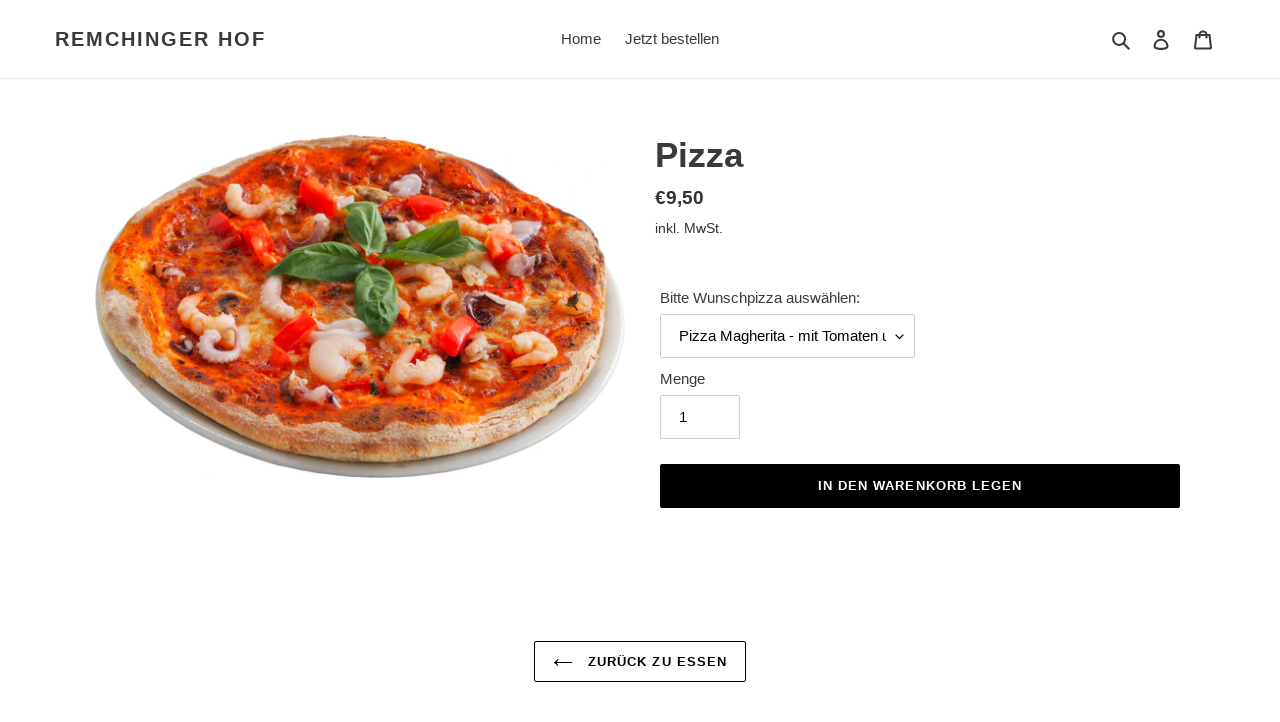

--- FILE ---
content_type: text/html; charset=utf-8
request_url: https://remchingerhof.com/collections/essen/products/pizza
body_size: 32225
content:
<!doctype html>
<html class="no-js" lang="de">
<head>
  <meta charset="utf-8">
  <meta http-equiv="X-UA-Compatible" content="IE=edge,chrome=1">
  <meta name="viewport" content="width=device-width,initial-scale=1">
  <meta name="theme-color" content="#000000">
  <link rel="canonical" href="https://remchingerhof.com/products/pizza"><title>Pizza
&ndash; Remchinger Hof</title><!-- /snippets/social-meta-tags.liquid -->




<meta property="og:site_name" content="Remchinger Hof">
<meta property="og:url" content="https://remchingerhof.com/products/pizza">
<meta property="og:title" content="Pizza">
<meta property="og:type" content="product">
<meta property="og:description" content="Remchinger Hof">

  <meta property="og:price:amount" content="5,00">
  <meta property="og:price:currency" content="EUR">

<meta property="og:image" content="http://remchingerhof.com/cdn/shop/products/PizzaFruttidiMare_1200x1200.jpg?v=1622113639">
<meta property="og:image:secure_url" content="https://remchingerhof.com/cdn/shop/products/PizzaFruttidiMare_1200x1200.jpg?v=1622113639">


<meta name="twitter:card" content="summary_large_image">
<meta name="twitter:title" content="Pizza">
<meta name="twitter:description" content="Remchinger Hof">


  <link href="//remchingerhof.com/cdn/shop/t/3/assets/theme.scss.css?v=155844239028354584961759344709" rel="stylesheet" type="text/css" media="all" />

  <script>
    var theme = {
      breakpoints: {
        medium: 750,
        large: 990,
        widescreen: 1400
      },
      strings: {
        addToCart: "In den Warenkorb legen",
        soldOut: "Ausverkauft",
        unavailable: "Nicht verfügbar",
        regularPrice: "Normaler Preis",
        salePrice: "Sonderpreis",
        sale: "Angebot",
        fromLowestPrice: "von [price]",
        vendor: "Verkäufer",
        showMore: "Mehr anzeigen",
        showLess: "Weniger anzeigen",
        searchFor: "Suchen nach",
        addressError: "Kann die Adresse nicht finden",
        addressNoResults: "Keine Ergebnisse für diese Adresse",
        addressQueryLimit: "Sie haben die Nutzungsgrenze der Google-API überschritten. Sie sollten über ein Upgrade auf einen \u003ca href=\"https:\/\/developers.google.com\/maps\/premium\/usage-limits\"\u003ePremium-Plan\u003c\/a\u003e nachdenken.",
        authError: "Es gab ein Problem bei der Authentifizierung Ihres Google Maps-Kontos.",
        newWindow: "Öffnet ein neues Fenster.",
        external: "Öffnet externe Website.",
        newWindowExternal: "Öffnet externe Website in einem neuen Fenster.",
        removeLabel: "[product] entfernen",
        update: "Warenkorb aktualisieren",
        quantity: "Menge",
        discountedTotal: "Gesamtrabatt",
        regularTotal: "Normaler Gesamtpreis",
        priceColumn: "Rabattdetails finden Sie in der Preisspalte.",
        quantityMinimumMessage: "Die Menge muss 1 oder mehr sein",
        cartError: "Beim Aktualisieren des Warenkorbs ist ein Fehler aufgetreten. Bitte versuche es erneut.",
        removedItemMessage: "\u003cspan class=\"cart__removed-product-details\"\u003e([quantity]) [link]\u003c\/span\u003e aus Ihrem Warenkorb entfernt.",
        unitPrice: "Einzelpreis",
        unitPriceSeparator: "pro",
        oneCartCount: "1 Artikel",
        otherCartCount: "[count] Produkte",
        quantityLabel: "Menge: [count]",
        products: "Produkte",
        loading: "Wird geladen",
        number_of_results: "[result_number] von [results_count]",
        number_of_results_found: "[results_count] Ergebnisse gefunden",
        one_result_found: "1 Ergebnis gefunden"
      },
      moneyFormat: "€{{amount_with_comma_separator}}",
      moneyFormatWithCurrency: "€{{amount_with_comma_separator}} EUR",
      settings: {
        predictiveSearchEnabled: true,
        predictiveSearchShowPrice: false,
        predictiveSearchShowVendor: false
      }
    }

    document.documentElement.className = document.documentElement.className.replace('no-js', 'js');
  </script><script src="//remchingerhof.com/cdn/shop/t/3/assets/lazysizes.js?v=94224023136283657951730395728" async="async"></script>


  <script>window.performance && window.performance.mark && window.performance.mark('shopify.content_for_header.start');</script><meta id="shopify-digital-wallet" name="shopify-digital-wallet" content="/37042159755/digital_wallets/dialog">
<meta name="shopify-checkout-api-token" content="c503be1d788ffe19f756ab2f2082a7c7">
<meta id="in-context-paypal-metadata" data-shop-id="37042159755" data-venmo-supported="false" data-environment="production" data-locale="de_DE" data-paypal-v4="true" data-currency="EUR">
<link rel="alternate" type="application/json+oembed" href="https://remchingerhof.com/products/pizza.oembed">
<script async="async" src="/checkouts/internal/preloads.js?locale=de-DE"></script>
<link rel="preconnect" href="https://shop.app" crossorigin="anonymous">
<script async="async" src="https://shop.app/checkouts/internal/preloads.js?locale=de-DE&shop_id=37042159755" crossorigin="anonymous"></script>
<script id="apple-pay-shop-capabilities" type="application/json">{"shopId":37042159755,"countryCode":"DE","currencyCode":"EUR","merchantCapabilities":["supports3DS"],"merchantId":"gid:\/\/shopify\/Shop\/37042159755","merchantName":"Remchinger Hof","requiredBillingContactFields":["postalAddress","email","phone"],"requiredShippingContactFields":["postalAddress","email","phone"],"shippingType":"shipping","supportedNetworks":["visa","maestro","masterCard","amex"],"total":{"type":"pending","label":"Remchinger Hof","amount":"1.00"},"shopifyPaymentsEnabled":true,"supportsSubscriptions":true}</script>
<script id="shopify-features" type="application/json">{"accessToken":"c503be1d788ffe19f756ab2f2082a7c7","betas":["rich-media-storefront-analytics"],"domain":"remchingerhof.com","predictiveSearch":true,"shopId":37042159755,"locale":"de"}</script>
<script>var Shopify = Shopify || {};
Shopify.shop = "remchinger-hof.myshopify.com";
Shopify.locale = "de";
Shopify.currency = {"active":"EUR","rate":"1.0"};
Shopify.country = "DE";
Shopify.theme = {"name":"Zapiet - Copy of Debut","id":167139049737,"schema_name":"Debut","schema_version":"16.5.1","theme_store_id":796,"role":"main"};
Shopify.theme.handle = "null";
Shopify.theme.style = {"id":null,"handle":null};
Shopify.cdnHost = "remchingerhof.com/cdn";
Shopify.routes = Shopify.routes || {};
Shopify.routes.root = "/";</script>
<script type="module">!function(o){(o.Shopify=o.Shopify||{}).modules=!0}(window);</script>
<script>!function(o){function n(){var o=[];function n(){o.push(Array.prototype.slice.apply(arguments))}return n.q=o,n}var t=o.Shopify=o.Shopify||{};t.loadFeatures=n(),t.autoloadFeatures=n()}(window);</script>
<script>
  window.ShopifyPay = window.ShopifyPay || {};
  window.ShopifyPay.apiHost = "shop.app\/pay";
  window.ShopifyPay.redirectState = null;
</script>
<script id="shop-js-analytics" type="application/json">{"pageType":"product"}</script>
<script defer="defer" async type="module" src="//remchingerhof.com/cdn/shopifycloud/shop-js/modules/v2/client.init-shop-cart-sync_HUjMWWU5.de.esm.js"></script>
<script defer="defer" async type="module" src="//remchingerhof.com/cdn/shopifycloud/shop-js/modules/v2/chunk.common_QpfDqRK1.esm.js"></script>
<script type="module">
  await import("//remchingerhof.com/cdn/shopifycloud/shop-js/modules/v2/client.init-shop-cart-sync_HUjMWWU5.de.esm.js");
await import("//remchingerhof.com/cdn/shopifycloud/shop-js/modules/v2/chunk.common_QpfDqRK1.esm.js");

  window.Shopify.SignInWithShop?.initShopCartSync?.({"fedCMEnabled":true,"windoidEnabled":true});

</script>
<script>
  window.Shopify = window.Shopify || {};
  if (!window.Shopify.featureAssets) window.Shopify.featureAssets = {};
  window.Shopify.featureAssets['shop-js'] = {"shop-cart-sync":["modules/v2/client.shop-cart-sync_ByUgVWtJ.de.esm.js","modules/v2/chunk.common_QpfDqRK1.esm.js"],"init-fed-cm":["modules/v2/client.init-fed-cm_CVqhkk-1.de.esm.js","modules/v2/chunk.common_QpfDqRK1.esm.js"],"shop-button":["modules/v2/client.shop-button_B0pFlqys.de.esm.js","modules/v2/chunk.common_QpfDqRK1.esm.js"],"shop-cash-offers":["modules/v2/client.shop-cash-offers_CaaeZ5wd.de.esm.js","modules/v2/chunk.common_QpfDqRK1.esm.js","modules/v2/chunk.modal_CS8dP9kO.esm.js"],"init-windoid":["modules/v2/client.init-windoid_B-gyVqfY.de.esm.js","modules/v2/chunk.common_QpfDqRK1.esm.js"],"shop-toast-manager":["modules/v2/client.shop-toast-manager_DgTeluS3.de.esm.js","modules/v2/chunk.common_QpfDqRK1.esm.js"],"init-shop-email-lookup-coordinator":["modules/v2/client.init-shop-email-lookup-coordinator_C5I212n4.de.esm.js","modules/v2/chunk.common_QpfDqRK1.esm.js"],"init-shop-cart-sync":["modules/v2/client.init-shop-cart-sync_HUjMWWU5.de.esm.js","modules/v2/chunk.common_QpfDqRK1.esm.js"],"avatar":["modules/v2/client.avatar_BTnouDA3.de.esm.js"],"pay-button":["modules/v2/client.pay-button_CJaF-UDc.de.esm.js","modules/v2/chunk.common_QpfDqRK1.esm.js"],"init-customer-accounts":["modules/v2/client.init-customer-accounts_BI_wUvuR.de.esm.js","modules/v2/client.shop-login-button_DTPR4l75.de.esm.js","modules/v2/chunk.common_QpfDqRK1.esm.js","modules/v2/chunk.modal_CS8dP9kO.esm.js"],"init-shop-for-new-customer-accounts":["modules/v2/client.init-shop-for-new-customer-accounts_C4qR5Wl-.de.esm.js","modules/v2/client.shop-login-button_DTPR4l75.de.esm.js","modules/v2/chunk.common_QpfDqRK1.esm.js","modules/v2/chunk.modal_CS8dP9kO.esm.js"],"shop-login-button":["modules/v2/client.shop-login-button_DTPR4l75.de.esm.js","modules/v2/chunk.common_QpfDqRK1.esm.js","modules/v2/chunk.modal_CS8dP9kO.esm.js"],"init-customer-accounts-sign-up":["modules/v2/client.init-customer-accounts-sign-up_SG5gYFpP.de.esm.js","modules/v2/client.shop-login-button_DTPR4l75.de.esm.js","modules/v2/chunk.common_QpfDqRK1.esm.js","modules/v2/chunk.modal_CS8dP9kO.esm.js"],"shop-follow-button":["modules/v2/client.shop-follow-button_CmMsyvrH.de.esm.js","modules/v2/chunk.common_QpfDqRK1.esm.js","modules/v2/chunk.modal_CS8dP9kO.esm.js"],"checkout-modal":["modules/v2/client.checkout-modal_tfCxQqrq.de.esm.js","modules/v2/chunk.common_QpfDqRK1.esm.js","modules/v2/chunk.modal_CS8dP9kO.esm.js"],"lead-capture":["modules/v2/client.lead-capture_Ccz5Zm6k.de.esm.js","modules/v2/chunk.common_QpfDqRK1.esm.js","modules/v2/chunk.modal_CS8dP9kO.esm.js"],"shop-login":["modules/v2/client.shop-login_BfivnucW.de.esm.js","modules/v2/chunk.common_QpfDqRK1.esm.js","modules/v2/chunk.modal_CS8dP9kO.esm.js"],"payment-terms":["modules/v2/client.payment-terms_D2Mn0eFV.de.esm.js","modules/v2/chunk.common_QpfDqRK1.esm.js","modules/v2/chunk.modal_CS8dP9kO.esm.js"]};
</script>
<script id="__st">var __st={"a":37042159755,"offset":3600,"reqid":"4ca18ded-ec90-43b4-9e85-017ad3a670c0-1768647891","pageurl":"remchingerhof.com\/collections\/essen\/products\/pizza","u":"d823a89e2d4d","p":"product","rtyp":"product","rid":4705458487435};</script>
<script>window.ShopifyPaypalV4VisibilityTracking = true;</script>
<script id="captcha-bootstrap">!function(){'use strict';const t='contact',e='account',n='new_comment',o=[[t,t],['blogs',n],['comments',n],[t,'customer']],c=[[e,'customer_login'],[e,'guest_login'],[e,'recover_customer_password'],[e,'create_customer']],r=t=>t.map((([t,e])=>`form[action*='/${t}']:not([data-nocaptcha='true']) input[name='form_type'][value='${e}']`)).join(','),a=t=>()=>t?[...document.querySelectorAll(t)].map((t=>t.form)):[];function s(){const t=[...o],e=r(t);return a(e)}const i='password',u='form_key',d=['recaptcha-v3-token','g-recaptcha-response','h-captcha-response',i],f=()=>{try{return window.sessionStorage}catch{return}},m='__shopify_v',_=t=>t.elements[u];function p(t,e,n=!1){try{const o=window.sessionStorage,c=JSON.parse(o.getItem(e)),{data:r}=function(t){const{data:e,action:n}=t;return t[m]||n?{data:e,action:n}:{data:t,action:n}}(c);for(const[e,n]of Object.entries(r))t.elements[e]&&(t.elements[e].value=n);n&&o.removeItem(e)}catch(o){console.error('form repopulation failed',{error:o})}}const l='form_type',E='cptcha';function T(t){t.dataset[E]=!0}const w=window,h=w.document,L='Shopify',v='ce_forms',y='captcha';let A=!1;((t,e)=>{const n=(g='f06e6c50-85a8-45c8-87d0-21a2b65856fe',I='https://cdn.shopify.com/shopifycloud/storefront-forms-hcaptcha/ce_storefront_forms_captcha_hcaptcha.v1.5.2.iife.js',D={infoText:'Durch hCaptcha geschützt',privacyText:'Datenschutz',termsText:'Allgemeine Geschäftsbedingungen'},(t,e,n)=>{const o=w[L][v],c=o.bindForm;if(c)return c(t,g,e,D).then(n);var r;o.q.push([[t,g,e,D],n]),r=I,A||(h.body.append(Object.assign(h.createElement('script'),{id:'captcha-provider',async:!0,src:r})),A=!0)});var g,I,D;w[L]=w[L]||{},w[L][v]=w[L][v]||{},w[L][v].q=[],w[L][y]=w[L][y]||{},w[L][y].protect=function(t,e){n(t,void 0,e),T(t)},Object.freeze(w[L][y]),function(t,e,n,w,h,L){const[v,y,A,g]=function(t,e,n){const i=e?o:[],u=t?c:[],d=[...i,...u],f=r(d),m=r(i),_=r(d.filter((([t,e])=>n.includes(e))));return[a(f),a(m),a(_),s()]}(w,h,L),I=t=>{const e=t.target;return e instanceof HTMLFormElement?e:e&&e.form},D=t=>v().includes(t);t.addEventListener('submit',(t=>{const e=I(t);if(!e)return;const n=D(e)&&!e.dataset.hcaptchaBound&&!e.dataset.recaptchaBound,o=_(e),c=g().includes(e)&&(!o||!o.value);(n||c)&&t.preventDefault(),c&&!n&&(function(t){try{if(!f())return;!function(t){const e=f();if(!e)return;const n=_(t);if(!n)return;const o=n.value;o&&e.removeItem(o)}(t);const e=Array.from(Array(32),(()=>Math.random().toString(36)[2])).join('');!function(t,e){_(t)||t.append(Object.assign(document.createElement('input'),{type:'hidden',name:u})),t.elements[u].value=e}(t,e),function(t,e){const n=f();if(!n)return;const o=[...t.querySelectorAll(`input[type='${i}']`)].map((({name:t})=>t)),c=[...d,...o],r={};for(const[a,s]of new FormData(t).entries())c.includes(a)||(r[a]=s);n.setItem(e,JSON.stringify({[m]:1,action:t.action,data:r}))}(t,e)}catch(e){console.error('failed to persist form',e)}}(e),e.submit())}));const S=(t,e)=>{t&&!t.dataset[E]&&(n(t,e.some((e=>e===t))),T(t))};for(const o of['focusin','change'])t.addEventListener(o,(t=>{const e=I(t);D(e)&&S(e,y())}));const B=e.get('form_key'),M=e.get(l),P=B&&M;t.addEventListener('DOMContentLoaded',(()=>{const t=y();if(P)for(const e of t)e.elements[l].value===M&&p(e,B);[...new Set([...A(),...v().filter((t=>'true'===t.dataset.shopifyCaptcha))])].forEach((e=>S(e,t)))}))}(h,new URLSearchParams(w.location.search),n,t,e,['guest_login'])})(!0,!0)}();</script>
<script integrity="sha256-4kQ18oKyAcykRKYeNunJcIwy7WH5gtpwJnB7kiuLZ1E=" data-source-attribution="shopify.loadfeatures" defer="defer" src="//remchingerhof.com/cdn/shopifycloud/storefront/assets/storefront/load_feature-a0a9edcb.js" crossorigin="anonymous"></script>
<script crossorigin="anonymous" defer="defer" src="//remchingerhof.com/cdn/shopifycloud/storefront/assets/shopify_pay/storefront-65b4c6d7.js?v=20250812"></script>
<script data-source-attribution="shopify.dynamic_checkout.dynamic.init">var Shopify=Shopify||{};Shopify.PaymentButton=Shopify.PaymentButton||{isStorefrontPortableWallets:!0,init:function(){window.Shopify.PaymentButton.init=function(){};var t=document.createElement("script");t.src="https://remchingerhof.com/cdn/shopifycloud/portable-wallets/latest/portable-wallets.de.js",t.type="module",document.head.appendChild(t)}};
</script>
<script data-source-attribution="shopify.dynamic_checkout.buyer_consent">
  function portableWalletsHideBuyerConsent(e){var t=document.getElementById("shopify-buyer-consent"),n=document.getElementById("shopify-subscription-policy-button");t&&n&&(t.classList.add("hidden"),t.setAttribute("aria-hidden","true"),n.removeEventListener("click",e))}function portableWalletsShowBuyerConsent(e){var t=document.getElementById("shopify-buyer-consent"),n=document.getElementById("shopify-subscription-policy-button");t&&n&&(t.classList.remove("hidden"),t.removeAttribute("aria-hidden"),n.addEventListener("click",e))}window.Shopify?.PaymentButton&&(window.Shopify.PaymentButton.hideBuyerConsent=portableWalletsHideBuyerConsent,window.Shopify.PaymentButton.showBuyerConsent=portableWalletsShowBuyerConsent);
</script>
<script data-source-attribution="shopify.dynamic_checkout.cart.bootstrap">document.addEventListener("DOMContentLoaded",(function(){function t(){return document.querySelector("shopify-accelerated-checkout-cart, shopify-accelerated-checkout")}if(t())Shopify.PaymentButton.init();else{new MutationObserver((function(e,n){t()&&(Shopify.PaymentButton.init(),n.disconnect())})).observe(document.body,{childList:!0,subtree:!0})}}));
</script>
<link id="shopify-accelerated-checkout-styles" rel="stylesheet" media="screen" href="https://remchingerhof.com/cdn/shopifycloud/portable-wallets/latest/accelerated-checkout-backwards-compat.css" crossorigin="anonymous">
<style id="shopify-accelerated-checkout-cart">
        #shopify-buyer-consent {
  margin-top: 1em;
  display: inline-block;
  width: 100%;
}

#shopify-buyer-consent.hidden {
  display: none;
}

#shopify-subscription-policy-button {
  background: none;
  border: none;
  padding: 0;
  text-decoration: underline;
  font-size: inherit;
  cursor: pointer;
}

#shopify-subscription-policy-button::before {
  box-shadow: none;
}

      </style>

<script>window.performance && window.performance.mark && window.performance.mark('shopify.content_for_header.end');</script>
<!-- Zapiet | Store Pickup + Delivery -->

<!-- Zapiet | Store Pickup + Delivery -->
<!-- BEGIN app block: shopify://apps/zapiet-pickup-delivery/blocks/app-embed/5599aff0-8af1-473a-a372-ecd72a32b4d5 -->









    <style>#storePickupApp {
}</style>




<script type="text/javascript">
    var zapietTranslations = {};

    window.ZapietMethods = {"shipping":{"active":false,"enabled":false,"name":"Shipping","sort":1,"status":{"condition":"price","operator":"morethan","value":0,"enabled":true,"product_conditions":{"enabled":false,"value":"Delivery Only,Pickup Only","enable":false,"property":"tags","hide_button":false}},"button":{"type":"default","default":"","hover":"","active":""}},"delivery":{"active":false,"enabled":false,"name":"Delivery","sort":2,"status":{"condition":"price","operator":"morethan","value":0,"enabled":true,"product_conditions":{"enabled":false,"value":"Pickup Only,Shipping Only","enable":false,"property":"tags","hide_button":false}},"button":{"type":"default","default":"","hover":"","active":""}},"pickup":{"active":true,"enabled":true,"name":"Pickup","sort":3,"status":{"condition":"price","operator":"morethan","value":0,"enabled":true,"product_conditions":{"enabled":false,"value":"Delivery Only,Shipping Only","enable":false,"property":"tags","hide_button":false}},"button":{"type":"default","default":"","hover":"","active":""}}}
    window.ZapietEvent = {
        listen: function(eventKey, callback) {
            if (!this.listeners) {
                this.listeners = [];
            }
            this.listeners.push({
                eventKey: eventKey,
                callback: callback
            });
        },
    };

    

    
        
        var language_settings = {"enable_app":true,"enable_geo_search_for_pickups":false,"pickup_region_filter_enabled":false,"pickup_region_filter_field":null,"currency":"EUR","weight_format":"kg","pickup.enable_map":false,"delivery_validation_method":"within_max_radius","base_country_name":"Germany","base_country_code":"DE","method_display_style":"default","default_method_display_style":"classic","date_format":"l, F j, Y","time_format":"HH:i","week_day_start":"Sun","pickup_address_format":"<span class=\"name\"><strong>{{company_name}}</strong></span><span class=\"address\">{{address_line_1}}<br />{{city}}, {{postal_code}}</span><span class=\"distance\">{{distance}}</span>{{more_information}}","rates_enabled":true,"payment_customization_enabled":false,"distance_format":"km","enable_delivery_address_autocompletion":false,"enable_delivery_current_location":false,"enable_pickup_address_autocompletion":false,"pickup_date_picker_enabled":true,"pickup_time_picker_enabled":true,"delivery_note_enabled":false,"delivery_note_required":false,"delivery_date_picker_enabled":true,"delivery_time_picker_enabled":true,"shipping.date_picker_enabled":false,"delivery_validate_cart":false,"pickup_validate_cart":false,"gmak":"","enable_checkout_locale":true,"enable_checkout_url":true,"disable_widget_for_digital_items":true,"disable_widget_for_product_handles":"gift-card","colors":{"widget_active_background_color":null,"widget_active_border_color":null,"widget_active_icon_color":null,"widget_active_text_color":null,"widget_inactive_background_color":null,"widget_inactive_border_color":null,"widget_inactive_icon_color":null,"widget_inactive_text_color":null},"delivery_validator":{"enabled":false,"show_on_page_load":true,"sticky":true},"checkout":{"delivery":{"discount_code":"","prepopulate_shipping_address":true,"preselect_first_available_time":true},"pickup":{"discount_code":null,"prepopulate_shipping_address":true,"customer_phone_required":false,"preselect_first_location":true,"preselect_first_available_time":true},"shipping":{"discount_code":""}},"day_name_attribute_enabled":false,"methods":{"shipping":{"active":false,"enabled":false,"name":"Shipping","sort":1,"status":{"condition":"price","operator":"morethan","value":0,"enabled":true,"product_conditions":{"enabled":false,"value":"Delivery Only,Pickup Only","enable":false,"property":"tags","hide_button":false}},"button":{"type":"default","default":"","hover":"","active":""}},"delivery":{"active":false,"enabled":false,"name":"Delivery","sort":2,"status":{"condition":"price","operator":"morethan","value":0,"enabled":true,"product_conditions":{"enabled":false,"value":"Pickup Only,Shipping Only","enable":false,"property":"tags","hide_button":false}},"button":{"type":"default","default":"","hover":"","active":""}},"pickup":{"active":true,"enabled":true,"name":"Pickup","sort":3,"status":{"condition":"price","operator":"morethan","value":0,"enabled":true,"product_conditions":{"enabled":false,"value":"Delivery Only,Shipping Only","enable":false,"property":"tags","hide_button":false}},"button":{"type":"default","default":"","hover":"","active":""}}},"translations":{"methods":{"shipping":"Versand","pickup":"Abholung","delivery":"Lieferung"},"calendar":{"january":"Januar","february":"Februar","march":"März","april":"April","may":"Mai","june":"Juni","july":"Juli","august":"August","september":"September","october":"Oktober","november":"November","december":"Dezember","sunday":"So","monday":"Mo","tuesday":"Di","wednesday":"Mi","thursday":"Do","friday":"Fr","saturday":"Sa","today":"","close":"","labelMonthNext":"Nächster Monat","labelMonthPrev":"Vorheriger Monat","labelMonthSelect":"Einen Monat auswählen","labelYearSelect":"Wählen Sie ein Jahr aus","and":"und","between":"zwischen"},"pickup":{"heading":"Abholung im Geschäft","note":"Ihren nächstgelegenen Abholort finden:","location_placeholder":"Geben Sie Ihre Postleitzahl ein ...","filter_by_region_placeholder":"Filteren op regio","location_label":"Einen Standort auswählen.","datepicker_label":"Ein Datum und eine Uhrzeit auswählen.","date_time_output":"{{DATE}} bei {{TIME}}","datepicker_placeholder":"Ein Datum und eine Uhrzeit auswählen.","locations_found":"Bitte wählen Sie Abholort, Datum und Uhrzeit aus:","no_locations_found":"Leider konnten wir keine Abholorte finden.","no_date_time_selected":"Bitte wählen Sie ein Datum und eine Uhrzeit aus.","checkout_button":"Kasse","could_not_find_location":"Leider konnten wir Ihren Standort nicht finden.","checkout_error":"Bitte wählen Sie ein Datum und eine Uhrzeit für die Abholung aus.","dates_not_available":"Sorry, uw items kunnen momenteel niet worden opgehaald.","more_information":"Mehr Informationen","opening_hours":"Öffnungszeiten","min_order_total":"Minimum ordreværdi for afhentning er €0,00","min_order_weight":"Minimum ordrevægt for afhentning er {{ weight }}","max_order_total":"Maksimal ordreværdi for afhentning er €0,00","max_order_weight":"Maksimal ordrevægt for afhentning er {{ weight }}","cart_eligibility_error":"Beklager, afhentning er ikke tilgængelig for dine valgte emner.","no_locations_region":"Sorry, pickup is not available in your region.","location_error":"Please select a pickup location.","preselect_first_available_time":"Wählen Sie eine Zeit aus","method_not_available":"Nicht verfügbar"},"delivery":{"heading":"Lokale Lieferung","note":"Geben Sie Ihre Postleitzahl in das Feld unten ein, um zu prüfen, ob Sie für lokale Zustellung in Frage kommen:","location_placeholder":"Geben Sie Ihre Postleitzahl ein ...","datepicker_label":"Ein Datum und eine Uhrzeit auswählen.","datepicker_placeholder":"Ein Datum und eine Uhrzeit auswählen.","date_time_output":"{{DATE}} zwischen {{SLOT_START_TIME}} und {{SLOT_END_TIME}}","available":"Sehr gut! Lieferung ist bei Ihnen möglich.","not_available":"Leider ist die Lieferung in Ihrer Gegend nicht möglich.","no_date_time_selected":"Bitte wählen Sie Datum und Uhrzeit für die Lieferung aus.","checkout_button":"Kasse","could_not_find_location":"Leider konnten wir Ihren Standort nicht finden.","checkout_error":"Bitte geben Sie eine gültige Postleitzahl sowie Datum und Uhrzeit Ihrer Wahl für die Lieferung ein.","cart_eligibility_error":"Beklager, levering er ikke tilgængelig for dine valgte varer.","dates_not_available":"Sorry, uw artikelen zijn momenteel niet beschikbaar voor levering","min_order_total":"Minimum ordreværdi for levering er €0,00","min_order_weight":"Minimum ordrevægt for levering er {{ weight }}","max_order_total":"Maksimal ordreværdi for levering er €0,00","max_order_weight":"Maksimal ordrevægt for levering er {{ weight }}","delivery_validator_prelude":"Liefern wir?","delivery_validator_placeholder":"Geben Sie Ihre Postleitzahl ein...","delivery_validator_button_label":"Suche","delivery_validator_eligible_heading":"Großartig, wir beliefern Ihre Region!","delivery_validator_eligible_content":"Um mit dem Einkauf zu beginnen, klicken Sie den Button, den Sie unten finden","delivery_validator_eligible_button_label":"Mit dem Einkauf fortfahren","delivery_validator_not_eligible_heading":"Es tut uns leid, wir beliefern Ihre Region nicht","delivery_validator_not_eligible_content":"Sie können gerne weiter in unserem Geschäft stöbern","delivery_validator_not_eligible_button_label":"Mit dem Einkauf fortfahren","delivery_validator_error_heading":"Es ist ein Fehler aufgetreten","delivery_validator_error_content":"Es tut uns leid, es ist scheinbar ein unerwarteter Fehler aufgetreten.  Bitte versuchen Sie es erneut.","delivery_validator_error_button_label":"Mit dem Einkauf fortfahren","delivery_note_label":"Please enter delivery instructions (optional)","delivery_note_label_required":"Please enter delivery instructions (required)","delivery_note_error":"Please enter delivery instructions","delivery_validator_eligible_button_link":"#","delivery_validator_not_eligible_button_link":"#","delivery_validator_error_button_link":"#","preselect_first_available_time":"Wählen Sie eine Zeit aus","method_not_available":"Nicht verfügbar"},"shipping":{"heading":"Versand","note":"Bitte klicken Sie zum Fortfahren auf den Kasse-Button.","checkout_button":"Kasse","datepicker_placeholder":"Ein Datum und eine Uhrzeit auswählen.","checkout_error":"Bitte wählen Sie ein Versanddatum.","min_order_total":"Minimum ordreværdi for forsendelse er €0,00","min_order_weight":"Minimum ordrevægt for forsendelse er {{ weight }}","max_order_total":"Maksimal ordreværdi for forsendelse er €0,00","max_order_weight":"Maksimal ordrevægt for forsendelse er {{ weight }}","cart_eligibility_error":"Beklager, levering er ikke tilgængelig for dine valgte varer."},"product_widget":{"title":"Liefer- und Abholoptionen:","pickup_at":"Abholung bei {{ location }}","ready_for_collection":"Bereit zur Abholung ab","on":"am","view_all_stores":"Alle Geschäfte anzeigen","pickup_not_available_item":"Abholung nicht verfügbar für diesen Artikel","delivery_not_available_location":"Lieferung nicht verfügbar für {{ postal_code }}","delivered_by":"Geliefert bis {{ date }}","delivered_today":"Heute geliefert","change":"Ändern","tomorrow":"morgen","today":"heute","delivery_to":"Lieferung nach {{ postal_code }}","showing_options_for":"Optionen für {{ postal_code }} anzeigen","modal_heading":"Wählen Sie ein Geschäft zur Abholung","modal_subheading":"Zeigt Geschäfte in der Nähe von {{ postal_code }}","show_opening_hours":"Öffnungszeiten anzeigen","hide_opening_hours":"Öffnungszeiten ausblenden","closed":"Geschlossen","input_placeholder":"Geben Sie Ihre Postleitzahl ein","input_button":"Prüfen","input_error":"Fügen Sie eine Postleitzahl hinzu, um verfügbare Liefer- und Abholoptionen zu prüfen.","pickup_available":"Abholung verfügbar","not_available":"Nicht verfügbar","select":"Auswählen","selected":"Ausgewählt","find_a_store":"Geschäft finden"},"shipping_language_code":"de","delivery_language_code":"de-AT","pickup_language_code":"de-CH"},"default_language":"de","region":"us-2","api_region":"api-us","enable_zapiet_id_all_items":false,"widget_restore_state_on_load":false,"draft_orders_enabled":false,"preselect_checkout_method":true,"widget_show_could_not_locate_div_error":true,"checkout_extension_enabled":false,"show_pickup_consent_checkbox":false,"show_delivery_consent_checkbox":false,"subscription_paused":false,"pickup_note_enabled":false,"pickup_note_required":false,"shipping_note_enabled":false,"shipping_note_required":false};
        zapietTranslations["de"] = language_settings.translations;
    
        
        var language_settings = {"enable_app":true,"enable_geo_search_for_pickups":false,"pickup_region_filter_enabled":false,"pickup_region_filter_field":null,"currency":"EUR","weight_format":"kg","pickup.enable_map":false,"delivery_validation_method":"within_max_radius","base_country_name":"Germany","base_country_code":"DE","method_display_style":"default","default_method_display_style":"classic","date_format":"l, F j, Y","time_format":"HH:i","week_day_start":"Sun","pickup_address_format":"<span class=\"name\"><strong>{{company_name}}</strong></span><span class=\"address\">{{address_line_1}}<br />{{city}}, {{postal_code}}</span><span class=\"distance\">{{distance}}</span>{{more_information}}","rates_enabled":true,"payment_customization_enabled":false,"distance_format":"km","enable_delivery_address_autocompletion":false,"enable_delivery_current_location":false,"enable_pickup_address_autocompletion":false,"pickup_date_picker_enabled":true,"pickup_time_picker_enabled":true,"delivery_note_enabled":false,"delivery_note_required":false,"delivery_date_picker_enabled":true,"delivery_time_picker_enabled":true,"shipping.date_picker_enabled":false,"delivery_validate_cart":false,"pickup_validate_cart":false,"gmak":"","enable_checkout_locale":true,"enable_checkout_url":true,"disable_widget_for_digital_items":true,"disable_widget_for_product_handles":"gift-card","colors":{"widget_active_background_color":null,"widget_active_border_color":null,"widget_active_icon_color":null,"widget_active_text_color":null,"widget_inactive_background_color":null,"widget_inactive_border_color":null,"widget_inactive_icon_color":null,"widget_inactive_text_color":null},"delivery_validator":{"enabled":false,"show_on_page_load":true,"sticky":true},"checkout":{"delivery":{"discount_code":"","prepopulate_shipping_address":true,"preselect_first_available_time":true},"pickup":{"discount_code":null,"prepopulate_shipping_address":true,"customer_phone_required":false,"preselect_first_location":true,"preselect_first_available_time":true},"shipping":{"discount_code":""}},"day_name_attribute_enabled":false,"methods":{"shipping":{"active":false,"enabled":false,"name":"Shipping","sort":1,"status":{"condition":"price","operator":"morethan","value":0,"enabled":true,"product_conditions":{"enabled":false,"value":"Delivery Only,Pickup Only","enable":false,"property":"tags","hide_button":false}},"button":{"type":"default","default":"","hover":"","active":""}},"delivery":{"active":false,"enabled":false,"name":"Delivery","sort":2,"status":{"condition":"price","operator":"morethan","value":0,"enabled":true,"product_conditions":{"enabled":false,"value":"Pickup Only,Shipping Only","enable":false,"property":"tags","hide_button":false}},"button":{"type":"default","default":"","hover":"","active":""}},"pickup":{"active":true,"enabled":true,"name":"Pickup","sort":3,"status":{"condition":"price","operator":"morethan","value":0,"enabled":true,"product_conditions":{"enabled":false,"value":"Delivery Only,Shipping Only","enable":false,"property":"tags","hide_button":false}},"button":{"type":"default","default":"","hover":"","active":""}}},"translations":{"methods":{"shipping":"Shipping","pickup":"Pickups","delivery":"Delivery"},"calendar":{"january":"January","february":"February","march":"March","april":"April","may":"May","june":"June","july":"July","august":"August","september":"September","october":"October","november":"November","december":"December","sunday":"Sun","monday":"Mon","tuesday":"Tue","wednesday":"Wed","thursday":"Thu","friday":"Fri","saturday":"Sat","today":"","close":"","labelMonthNext":"Next month","labelMonthPrev":"Previous month","labelMonthSelect":"Select a month","labelYearSelect":"Select a year","and":"and","between":"between"},"pickup":{"heading":"Store Pickup","note":"","location_placeholder":"Enter your postal code ...","filter_by_region_placeholder":"Filter by region","location_label":"Choose a location.","datepicker_label":"Pick a date and time.","date_time_output":"{{DATE}} at {{TIME}}","datepicker_placeholder":"Choose a date and time.","locations_found":"Please choose a pickup location, date and time:","no_locations_found":"Sorry, pickup is not available for your selected items.","no_date_time_selected":"Please select a date & time.","checkout_button":"Checkout","could_not_find_location":"Sorry, we could not find your location.","checkout_error":"Please select a date and time for pickup.","more_information":"More information","opening_hours":"Opening hours","dates_not_available":"Sorry, your selected items are not currently available for pickup.","min_order_total":"Minimum order value for pickup is €0,00","min_order_weight":"Minimum order weight for pickup is {{ weight }}","max_order_total":"Maximum order value for pickup is €0,00","max_order_weight":"Maximum order weight for pickup is {{ weight }}","cart_eligibility_error":"Sorry, pickup is not available for your selected items.","no_locations_region":"Sorry, pickup is not available in your region.","location_error":"Please select a pickup location.","preselect_first_available_time":"Select a time","method_not_available":"Not available"},"delivery":{"heading":"Local Delivery","note":"Enter your postal code into the field below to check if you are eligible for local delivery:","location_placeholder":"Enter your postal code ...","datepicker_label":"Pick a date and time.","datepicker_placeholder":"Choose a date and time.","date_time_output":"{{DATE}} between {{SLOT_START_TIME}} and {{SLOT_END_TIME}}","available":"Great! You are eligible for delivery.","not_available":"Sorry, delivery is not available in your area.","no_date_time_selected":"Please select a date & time for pickup.","checkout_button":"Checkout","could_not_find_location":"Sorry, we could not find your location.","checkout_error":"Please enter a valid zipcode and select your preferred date and time for delivery.","cart_eligibility_error":"Sorry, delivery is not available for your selected items.","dates_not_available":"Sorry, your selected items are not currently available for pickup.","min_order_total":"Minimum order value for delivery is €0,00","min_order_weight":"Minimum order weight for delivery is {{ weight }}","max_order_total":"Maximum order value for delivery is €0,00","max_order_weight":"Maximum order weight for delivery is {{ weight }}","delivery_validator_prelude":"Do we deliver?","delivery_validator_placeholder":"Enter your postal code ...","delivery_validator_button_label":"Go","delivery_validator_eligible_heading":"Great, we deliver to your area!","delivery_validator_eligible_content":"To start shopping just click the button below","delivery_validator_eligible_button_label":"Continue shopping","delivery_validator_not_eligible_heading":"Sorry, we do not deliver to your area","delivery_validator_not_eligible_content":"You are more then welcome to continue browsing our store","delivery_validator_not_eligible_button_label":"Continue shopping","delivery_validator_error_heading":"An error occured","delivery_validator_error_content":"Sorry, it looks like we have encountered an unexpected error. Please try again.","delivery_validator_error_button_label":"Continue shopping","delivery_note_label":"Please enter delivery instructions (optional)","delivery_note_label_required":"Please enter delivery instructions (required)","delivery_note_error":"Please enter delivery instructions","delivery_validator_eligible_button_link":"#","delivery_validator_not_eligible_button_link":"#","delivery_validator_error_button_link":"#","preselect_first_available_time":"Select a time","method_not_available":"Not available"},"shipping":{"heading":"Shipping","note":"Please click the checkout button to continue.","checkout_button":"Checkout","datepicker_placeholder":"Choose a date and time.","checkout_error":"Please choose a date for shipping.","min_order_total":"Minimum order value for shipping is €0,00","min_order_weight":"Minimum order weight for shipping is {{ weight }}","max_order_total":"Maximum order value for shipping is €0,00","max_order_weight":"Maximum order weight for shipping is {{ weight }}","cart_eligibility_error":"Sorry, shipping is not available for your selected items."},"product_widget":{"title":"Delivery and pickup options:","pickup_at":"Pickup at {{ location }}","ready_for_collection":"Ready for collection from","on":"on","view_all_stores":"View all stores","pickup_not_available_item":"Pickup not available for this item","delivery_not_available_location":"Delivery not available for {{ postal_code }}","delivered_by":"Delivered by {{ date }}","delivered_today":"Delivered today","change":"Change","tomorrow":"tomorrow","today":"today","delivery_to":"Delivery to {{ postal_code }}","showing_options_for":"Showing options for {{ postal_code }}","modal_heading":"Select a store for pickup","modal_subheading":"Showing stores near {{ postal_code }}","show_opening_hours":"Show opening hours","hide_opening_hours":"Hide opening hours","closed":"Closed","input_placeholder":"Enter your postal code","input_button":"Check","input_error":"Add a postal code to check available delivery and pickup options.","pickup_available":"Pickup available","not_available":"Not available","select":"Select","selected":"Selected","find_a_store":"Find a store"},"shipping_language_code":"en","delivery_language_code":"en-AU","pickup_language_code":"en-CA"},"default_language":"de","region":"us-2","api_region":"api-us","enable_zapiet_id_all_items":false,"widget_restore_state_on_load":false,"draft_orders_enabled":false,"preselect_checkout_method":true,"widget_show_could_not_locate_div_error":true,"checkout_extension_enabled":false,"show_pickup_consent_checkbox":false,"show_delivery_consent_checkbox":false,"subscription_paused":false,"pickup_note_enabled":false,"pickup_note_required":false,"shipping_note_enabled":false,"shipping_note_required":false};
        zapietTranslations["en"] = language_settings.translations;
    

    function initializeZapietApp() {
        var products = [];

        

        window.ZapietCachedSettings = {
            cached_config: {"enable_app":true,"enable_geo_search_for_pickups":false,"pickup_region_filter_enabled":false,"pickup_region_filter_field":null,"currency":"EUR","weight_format":"kg","pickup.enable_map":false,"delivery_validation_method":"within_max_radius","base_country_name":"Germany","base_country_code":"DE","method_display_style":"default","default_method_display_style":"classic","date_format":"l, F j, Y","time_format":"HH:i","week_day_start":"Sun","pickup_address_format":"<span class=\"name\"><strong>{{company_name}}</strong></span><span class=\"address\">{{address_line_1}}<br />{{city}}, {{postal_code}}</span><span class=\"distance\">{{distance}}</span>{{more_information}}","rates_enabled":true,"payment_customization_enabled":false,"distance_format":"km","enable_delivery_address_autocompletion":false,"enable_delivery_current_location":false,"enable_pickup_address_autocompletion":false,"pickup_date_picker_enabled":true,"pickup_time_picker_enabled":true,"delivery_note_enabled":false,"delivery_note_required":false,"delivery_date_picker_enabled":true,"delivery_time_picker_enabled":true,"shipping.date_picker_enabled":false,"delivery_validate_cart":false,"pickup_validate_cart":false,"gmak":"","enable_checkout_locale":true,"enable_checkout_url":true,"disable_widget_for_digital_items":true,"disable_widget_for_product_handles":"gift-card","colors":{"widget_active_background_color":null,"widget_active_border_color":null,"widget_active_icon_color":null,"widget_active_text_color":null,"widget_inactive_background_color":null,"widget_inactive_border_color":null,"widget_inactive_icon_color":null,"widget_inactive_text_color":null},"delivery_validator":{"enabled":false,"show_on_page_load":true,"sticky":true},"checkout":{"delivery":{"discount_code":"","prepopulate_shipping_address":true,"preselect_first_available_time":true},"pickup":{"discount_code":null,"prepopulate_shipping_address":true,"customer_phone_required":false,"preselect_first_location":true,"preselect_first_available_time":true},"shipping":{"discount_code":""}},"day_name_attribute_enabled":false,"methods":{"shipping":{"active":false,"enabled":false,"name":"Shipping","sort":1,"status":{"condition":"price","operator":"morethan","value":0,"enabled":true,"product_conditions":{"enabled":false,"value":"Delivery Only,Pickup Only","enable":false,"property":"tags","hide_button":false}},"button":{"type":"default","default":"","hover":"","active":""}},"delivery":{"active":false,"enabled":false,"name":"Delivery","sort":2,"status":{"condition":"price","operator":"morethan","value":0,"enabled":true,"product_conditions":{"enabled":false,"value":"Pickup Only,Shipping Only","enable":false,"property":"tags","hide_button":false}},"button":{"type":"default","default":"","hover":"","active":""}},"pickup":{"active":true,"enabled":true,"name":"Pickup","sort":3,"status":{"condition":"price","operator":"morethan","value":0,"enabled":true,"product_conditions":{"enabled":false,"value":"Delivery Only,Shipping Only","enable":false,"property":"tags","hide_button":false}},"button":{"type":"default","default":"","hover":"","active":""}}},"translations":{"methods":{"shipping":"Versand","pickup":"Abholung","delivery":"Lieferung"},"calendar":{"january":"Januar","february":"Februar","march":"März","april":"April","may":"Mai","june":"Juni","july":"Juli","august":"August","september":"September","october":"Oktober","november":"November","december":"Dezember","sunday":"So","monday":"Mo","tuesday":"Di","wednesday":"Mi","thursday":"Do","friday":"Fr","saturday":"Sa","today":"","close":"","labelMonthNext":"Nächster Monat","labelMonthPrev":"Vorheriger Monat","labelMonthSelect":"Einen Monat auswählen","labelYearSelect":"Wählen Sie ein Jahr aus","and":"und","between":"zwischen"},"pickup":{"heading":"Abholung im Geschäft","note":"Ihren nächstgelegenen Abholort finden:","location_placeholder":"Geben Sie Ihre Postleitzahl ein ...","filter_by_region_placeholder":"Filteren op regio","location_label":"Einen Standort auswählen.","datepicker_label":"Ein Datum und eine Uhrzeit auswählen.","date_time_output":"{{DATE}} bei {{TIME}}","datepicker_placeholder":"Ein Datum und eine Uhrzeit auswählen.","locations_found":"Bitte wählen Sie Abholort, Datum und Uhrzeit aus:","no_locations_found":"Leider konnten wir keine Abholorte finden.","no_date_time_selected":"Bitte wählen Sie ein Datum und eine Uhrzeit aus.","checkout_button":"Kasse","could_not_find_location":"Leider konnten wir Ihren Standort nicht finden.","checkout_error":"Bitte wählen Sie ein Datum und eine Uhrzeit für die Abholung aus.","dates_not_available":"Sorry, uw items kunnen momenteel niet worden opgehaald.","more_information":"Mehr Informationen","opening_hours":"Öffnungszeiten","min_order_total":"Minimum ordreværdi for afhentning er €0,00","min_order_weight":"Minimum ordrevægt for afhentning er {{ weight }}","max_order_total":"Maksimal ordreværdi for afhentning er €0,00","max_order_weight":"Maksimal ordrevægt for afhentning er {{ weight }}","cart_eligibility_error":"Beklager, afhentning er ikke tilgængelig for dine valgte emner.","no_locations_region":"Sorry, pickup is not available in your region.","location_error":"Please select a pickup location.","preselect_first_available_time":"Wählen Sie eine Zeit aus","method_not_available":"Nicht verfügbar"},"delivery":{"heading":"Lokale Lieferung","note":"Geben Sie Ihre Postleitzahl in das Feld unten ein, um zu prüfen, ob Sie für lokale Zustellung in Frage kommen:","location_placeholder":"Geben Sie Ihre Postleitzahl ein ...","datepicker_label":"Ein Datum und eine Uhrzeit auswählen.","datepicker_placeholder":"Ein Datum und eine Uhrzeit auswählen.","date_time_output":"{{DATE}} zwischen {{SLOT_START_TIME}} und {{SLOT_END_TIME}}","available":"Sehr gut! Lieferung ist bei Ihnen möglich.","not_available":"Leider ist die Lieferung in Ihrer Gegend nicht möglich.","no_date_time_selected":"Bitte wählen Sie Datum und Uhrzeit für die Lieferung aus.","checkout_button":"Kasse","could_not_find_location":"Leider konnten wir Ihren Standort nicht finden.","checkout_error":"Bitte geben Sie eine gültige Postleitzahl sowie Datum und Uhrzeit Ihrer Wahl für die Lieferung ein.","cart_eligibility_error":"Beklager, levering er ikke tilgængelig for dine valgte varer.","dates_not_available":"Sorry, uw artikelen zijn momenteel niet beschikbaar voor levering","min_order_total":"Minimum ordreværdi for levering er €0,00","min_order_weight":"Minimum ordrevægt for levering er {{ weight }}","max_order_total":"Maksimal ordreværdi for levering er €0,00","max_order_weight":"Maksimal ordrevægt for levering er {{ weight }}","delivery_validator_prelude":"Liefern wir?","delivery_validator_placeholder":"Geben Sie Ihre Postleitzahl ein...","delivery_validator_button_label":"Suche","delivery_validator_eligible_heading":"Großartig, wir beliefern Ihre Region!","delivery_validator_eligible_content":"Um mit dem Einkauf zu beginnen, klicken Sie den Button, den Sie unten finden","delivery_validator_eligible_button_label":"Mit dem Einkauf fortfahren","delivery_validator_not_eligible_heading":"Es tut uns leid, wir beliefern Ihre Region nicht","delivery_validator_not_eligible_content":"Sie können gerne weiter in unserem Geschäft stöbern","delivery_validator_not_eligible_button_label":"Mit dem Einkauf fortfahren","delivery_validator_error_heading":"Es ist ein Fehler aufgetreten","delivery_validator_error_content":"Es tut uns leid, es ist scheinbar ein unerwarteter Fehler aufgetreten.  Bitte versuchen Sie es erneut.","delivery_validator_error_button_label":"Mit dem Einkauf fortfahren","delivery_note_label":"Please enter delivery instructions (optional)","delivery_note_label_required":"Please enter delivery instructions (required)","delivery_note_error":"Please enter delivery instructions","delivery_validator_eligible_button_link":"#","delivery_validator_not_eligible_button_link":"#","delivery_validator_error_button_link":"#","preselect_first_available_time":"Wählen Sie eine Zeit aus","method_not_available":"Nicht verfügbar"},"shipping":{"heading":"Versand","note":"Bitte klicken Sie zum Fortfahren auf den Kasse-Button.","checkout_button":"Kasse","datepicker_placeholder":"Ein Datum und eine Uhrzeit auswählen.","checkout_error":"Bitte wählen Sie ein Versanddatum.","min_order_total":"Minimum ordreværdi for forsendelse er €0,00","min_order_weight":"Minimum ordrevægt for forsendelse er {{ weight }}","max_order_total":"Maksimal ordreværdi for forsendelse er €0,00","max_order_weight":"Maksimal ordrevægt for forsendelse er {{ weight }}","cart_eligibility_error":"Beklager, levering er ikke tilgængelig for dine valgte varer."},"product_widget":{"title":"Liefer- und Abholoptionen:","pickup_at":"Abholung bei {{ location }}","ready_for_collection":"Bereit zur Abholung ab","on":"am","view_all_stores":"Alle Geschäfte anzeigen","pickup_not_available_item":"Abholung nicht verfügbar für diesen Artikel","delivery_not_available_location":"Lieferung nicht verfügbar für {{ postal_code }}","delivered_by":"Geliefert bis {{ date }}","delivered_today":"Heute geliefert","change":"Ändern","tomorrow":"morgen","today":"heute","delivery_to":"Lieferung nach {{ postal_code }}","showing_options_for":"Optionen für {{ postal_code }} anzeigen","modal_heading":"Wählen Sie ein Geschäft zur Abholung","modal_subheading":"Zeigt Geschäfte in der Nähe von {{ postal_code }}","show_opening_hours":"Öffnungszeiten anzeigen","hide_opening_hours":"Öffnungszeiten ausblenden","closed":"Geschlossen","input_placeholder":"Geben Sie Ihre Postleitzahl ein","input_button":"Prüfen","input_error":"Fügen Sie eine Postleitzahl hinzu, um verfügbare Liefer- und Abholoptionen zu prüfen.","pickup_available":"Abholung verfügbar","not_available":"Nicht verfügbar","select":"Auswählen","selected":"Ausgewählt","find_a_store":"Geschäft finden"},"shipping_language_code":"de","delivery_language_code":"de-AT","pickup_language_code":"de-CH"},"default_language":"de","region":"us-2","api_region":"api-us","enable_zapiet_id_all_items":false,"widget_restore_state_on_load":false,"draft_orders_enabled":false,"preselect_checkout_method":true,"widget_show_could_not_locate_div_error":true,"checkout_extension_enabled":false,"show_pickup_consent_checkbox":false,"show_delivery_consent_checkbox":false,"subscription_paused":false,"pickup_note_enabled":false,"pickup_note_required":false,"shipping_note_enabled":false,"shipping_note_required":false},
            shop_identifier: 'remchinger-hof.myshopify.com',
            language_code: 'de',
            checkout_url: '/cart',
            products: products,
            translations: zapietTranslations,
            customer: {
                first_name: '',
                last_name: '',
                company: '',
                address1: '',
                address2: '',
                city: '',
                province: '',
                country: '',
                zip: '',
                phone: '',
                tags: null
            }
        }

        window.Zapiet.start(window.ZapietCachedSettings, true);

        
            window.ZapietEvent.listen('widget_loaded', function() {
                if (window.Shopify.locale) { 
Zapiet.setLanguage(window.Shopify.locale); 
}
            });
        
    }

    function loadZapietStyles(href) {
        var ss = document.createElement("link");
        ss.type = "text/css";
        ss.rel = "stylesheet";
        ss.media = "all";
        ss.href = href;
        document.getElementsByTagName("head")[0].appendChild(ss);
    }

    
        loadZapietStyles("https://cdn.shopify.com/extensions/019bc157-8185-7e0c-98af-00cc3adeef8a/zapiet-pickup-delivery-1065/assets/storepickup.css");
        var zapietLoadScripts = {
            vendor: true,
            storepickup: true,
            pickup: true,
            delivery: false,
            shipping: false,
            pickup_map: false,
            validator: false
        };

        function zapietScriptLoaded(key) {
            zapietLoadScripts[key] = false;
            if (!Object.values(zapietLoadScripts).includes(true)) {
                initializeZapietApp();
            }
        }
    
</script>




    <script type="module" src="https://cdn.shopify.com/extensions/019bc157-8185-7e0c-98af-00cc3adeef8a/zapiet-pickup-delivery-1065/assets/vendor.js" onload="zapietScriptLoaded('vendor')" defer></script>
    <script type="module" src="https://cdn.shopify.com/extensions/019bc157-8185-7e0c-98af-00cc3adeef8a/zapiet-pickup-delivery-1065/assets/storepickup.js" onload="zapietScriptLoaded('storepickup')" defer></script>

    

    
        <script type="module" src="https://cdn.shopify.com/extensions/019bc157-8185-7e0c-98af-00cc3adeef8a/zapiet-pickup-delivery-1065/assets/pickup.js" onload="zapietScriptLoaded('pickup')" defer></script>
    

    

    

    


<!-- END app block --><link href="https://monorail-edge.shopifysvc.com" rel="dns-prefetch">
<script>(function(){if ("sendBeacon" in navigator && "performance" in window) {try {var session_token_from_headers = performance.getEntriesByType('navigation')[0].serverTiming.find(x => x.name == '_s').description;} catch {var session_token_from_headers = undefined;}var session_cookie_matches = document.cookie.match(/_shopify_s=([^;]*)/);var session_token_from_cookie = session_cookie_matches && session_cookie_matches.length === 2 ? session_cookie_matches[1] : "";var session_token = session_token_from_headers || session_token_from_cookie || "";function handle_abandonment_event(e) {var entries = performance.getEntries().filter(function(entry) {return /monorail-edge.shopifysvc.com/.test(entry.name);});if (!window.abandonment_tracked && entries.length === 0) {window.abandonment_tracked = true;var currentMs = Date.now();var navigation_start = performance.timing.navigationStart;var payload = {shop_id: 37042159755,url: window.location.href,navigation_start,duration: currentMs - navigation_start,session_token,page_type: "product"};window.navigator.sendBeacon("https://monorail-edge.shopifysvc.com/v1/produce", JSON.stringify({schema_id: "online_store_buyer_site_abandonment/1.1",payload: payload,metadata: {event_created_at_ms: currentMs,event_sent_at_ms: currentMs}}));}}window.addEventListener('pagehide', handle_abandonment_event);}}());</script>
<script id="web-pixels-manager-setup">(function e(e,d,r,n,o){if(void 0===o&&(o={}),!Boolean(null===(a=null===(i=window.Shopify)||void 0===i?void 0:i.analytics)||void 0===a?void 0:a.replayQueue)){var i,a;window.Shopify=window.Shopify||{};var t=window.Shopify;t.analytics=t.analytics||{};var s=t.analytics;s.replayQueue=[],s.publish=function(e,d,r){return s.replayQueue.push([e,d,r]),!0};try{self.performance.mark("wpm:start")}catch(e){}var l=function(){var e={modern:/Edge?\/(1{2}[4-9]|1[2-9]\d|[2-9]\d{2}|\d{4,})\.\d+(\.\d+|)|Firefox\/(1{2}[4-9]|1[2-9]\d|[2-9]\d{2}|\d{4,})\.\d+(\.\d+|)|Chrom(ium|e)\/(9{2}|\d{3,})\.\d+(\.\d+|)|(Maci|X1{2}).+ Version\/(15\.\d+|(1[6-9]|[2-9]\d|\d{3,})\.\d+)([,.]\d+|)( \(\w+\)|)( Mobile\/\w+|) Safari\/|Chrome.+OPR\/(9{2}|\d{3,})\.\d+\.\d+|(CPU[ +]OS|iPhone[ +]OS|CPU[ +]iPhone|CPU IPhone OS|CPU iPad OS)[ +]+(15[._]\d+|(1[6-9]|[2-9]\d|\d{3,})[._]\d+)([._]\d+|)|Android:?[ /-](13[3-9]|1[4-9]\d|[2-9]\d{2}|\d{4,})(\.\d+|)(\.\d+|)|Android.+Firefox\/(13[5-9]|1[4-9]\d|[2-9]\d{2}|\d{4,})\.\d+(\.\d+|)|Android.+Chrom(ium|e)\/(13[3-9]|1[4-9]\d|[2-9]\d{2}|\d{4,})\.\d+(\.\d+|)|SamsungBrowser\/([2-9]\d|\d{3,})\.\d+/,legacy:/Edge?\/(1[6-9]|[2-9]\d|\d{3,})\.\d+(\.\d+|)|Firefox\/(5[4-9]|[6-9]\d|\d{3,})\.\d+(\.\d+|)|Chrom(ium|e)\/(5[1-9]|[6-9]\d|\d{3,})\.\d+(\.\d+|)([\d.]+$|.*Safari\/(?![\d.]+ Edge\/[\d.]+$))|(Maci|X1{2}).+ Version\/(10\.\d+|(1[1-9]|[2-9]\d|\d{3,})\.\d+)([,.]\d+|)( \(\w+\)|)( Mobile\/\w+|) Safari\/|Chrome.+OPR\/(3[89]|[4-9]\d|\d{3,})\.\d+\.\d+|(CPU[ +]OS|iPhone[ +]OS|CPU[ +]iPhone|CPU IPhone OS|CPU iPad OS)[ +]+(10[._]\d+|(1[1-9]|[2-9]\d|\d{3,})[._]\d+)([._]\d+|)|Android:?[ /-](13[3-9]|1[4-9]\d|[2-9]\d{2}|\d{4,})(\.\d+|)(\.\d+|)|Mobile Safari.+OPR\/([89]\d|\d{3,})\.\d+\.\d+|Android.+Firefox\/(13[5-9]|1[4-9]\d|[2-9]\d{2}|\d{4,})\.\d+(\.\d+|)|Android.+Chrom(ium|e)\/(13[3-9]|1[4-9]\d|[2-9]\d{2}|\d{4,})\.\d+(\.\d+|)|Android.+(UC? ?Browser|UCWEB|U3)[ /]?(15\.([5-9]|\d{2,})|(1[6-9]|[2-9]\d|\d{3,})\.\d+)\.\d+|SamsungBrowser\/(5\.\d+|([6-9]|\d{2,})\.\d+)|Android.+MQ{2}Browser\/(14(\.(9|\d{2,})|)|(1[5-9]|[2-9]\d|\d{3,})(\.\d+|))(\.\d+|)|K[Aa][Ii]OS\/(3\.\d+|([4-9]|\d{2,})\.\d+)(\.\d+|)/},d=e.modern,r=e.legacy,n=navigator.userAgent;return n.match(d)?"modern":n.match(r)?"legacy":"unknown"}(),u="modern"===l?"modern":"legacy",c=(null!=n?n:{modern:"",legacy:""})[u],f=function(e){return[e.baseUrl,"/wpm","/b",e.hashVersion,"modern"===e.buildTarget?"m":"l",".js"].join("")}({baseUrl:d,hashVersion:r,buildTarget:u}),m=function(e){var d=e.version,r=e.bundleTarget,n=e.surface,o=e.pageUrl,i=e.monorailEndpoint;return{emit:function(e){var a=e.status,t=e.errorMsg,s=(new Date).getTime(),l=JSON.stringify({metadata:{event_sent_at_ms:s},events:[{schema_id:"web_pixels_manager_load/3.1",payload:{version:d,bundle_target:r,page_url:o,status:a,surface:n,error_msg:t},metadata:{event_created_at_ms:s}}]});if(!i)return console&&console.warn&&console.warn("[Web Pixels Manager] No Monorail endpoint provided, skipping logging."),!1;try{return self.navigator.sendBeacon.bind(self.navigator)(i,l)}catch(e){}var u=new XMLHttpRequest;try{return u.open("POST",i,!0),u.setRequestHeader("Content-Type","text/plain"),u.send(l),!0}catch(e){return console&&console.warn&&console.warn("[Web Pixels Manager] Got an unhandled error while logging to Monorail."),!1}}}}({version:r,bundleTarget:l,surface:e.surface,pageUrl:self.location.href,monorailEndpoint:e.monorailEndpoint});try{o.browserTarget=l,function(e){var d=e.src,r=e.async,n=void 0===r||r,o=e.onload,i=e.onerror,a=e.sri,t=e.scriptDataAttributes,s=void 0===t?{}:t,l=document.createElement("script"),u=document.querySelector("head"),c=document.querySelector("body");if(l.async=n,l.src=d,a&&(l.integrity=a,l.crossOrigin="anonymous"),s)for(var f in s)if(Object.prototype.hasOwnProperty.call(s,f))try{l.dataset[f]=s[f]}catch(e){}if(o&&l.addEventListener("load",o),i&&l.addEventListener("error",i),u)u.appendChild(l);else{if(!c)throw new Error("Did not find a head or body element to append the script");c.appendChild(l)}}({src:f,async:!0,onload:function(){if(!function(){var e,d;return Boolean(null===(d=null===(e=window.Shopify)||void 0===e?void 0:e.analytics)||void 0===d?void 0:d.initialized)}()){var d=window.webPixelsManager.init(e)||void 0;if(d){var r=window.Shopify.analytics;r.replayQueue.forEach((function(e){var r=e[0],n=e[1],o=e[2];d.publishCustomEvent(r,n,o)})),r.replayQueue=[],r.publish=d.publishCustomEvent,r.visitor=d.visitor,r.initialized=!0}}},onerror:function(){return m.emit({status:"failed",errorMsg:"".concat(f," has failed to load")})},sri:function(e){var d=/^sha384-[A-Za-z0-9+/=]+$/;return"string"==typeof e&&d.test(e)}(c)?c:"",scriptDataAttributes:o}),m.emit({status:"loading"})}catch(e){m.emit({status:"failed",errorMsg:(null==e?void 0:e.message)||"Unknown error"})}}})({shopId: 37042159755,storefrontBaseUrl: "https://remchingerhof.com",extensionsBaseUrl: "https://extensions.shopifycdn.com/cdn/shopifycloud/web-pixels-manager",monorailEndpoint: "https://monorail-edge.shopifysvc.com/unstable/produce_batch",surface: "storefront-renderer",enabledBetaFlags: ["2dca8a86"],webPixelsConfigList: [{"id":"shopify-app-pixel","configuration":"{}","eventPayloadVersion":"v1","runtimeContext":"STRICT","scriptVersion":"0450","apiClientId":"shopify-pixel","type":"APP","privacyPurposes":["ANALYTICS","MARKETING"]},{"id":"shopify-custom-pixel","eventPayloadVersion":"v1","runtimeContext":"LAX","scriptVersion":"0450","apiClientId":"shopify-pixel","type":"CUSTOM","privacyPurposes":["ANALYTICS","MARKETING"]}],isMerchantRequest: false,initData: {"shop":{"name":"Remchinger Hof","paymentSettings":{"currencyCode":"EUR"},"myshopifyDomain":"remchinger-hof.myshopify.com","countryCode":"DE","storefrontUrl":"https:\/\/remchingerhof.com"},"customer":null,"cart":null,"checkout":null,"productVariants":[{"price":{"amount":9.5,"currencyCode":"EUR"},"product":{"title":"Pizza","vendor":"Remchinger Hof","id":"4705458487435","untranslatedTitle":"Pizza","url":"\/products\/pizza","type":""},"id":"33024844562571","image":{"src":"\/\/remchingerhof.com\/cdn\/shop\/products\/PizzaFruttidiMare.jpg?v=1622113639"},"sku":"","title":"Pizza Magherita - mit Tomaten und Käse","untranslatedTitle":"Pizza Magherita - mit Tomaten und Käse"},{"price":{"amount":10.9,"currencyCode":"EUR"},"product":{"title":"Pizza","vendor":"Remchinger Hof","id":"4705458487435","untranslatedTitle":"Pizza","url":"\/products\/pizza","type":""},"id":"33024844628107","image":{"src":"\/\/remchingerhof.com\/cdn\/shop\/products\/PizzaFruttidiMare.jpg?v=1622113639"},"sku":"","title":"Pizza Napoli - mit Sardellen und Kapern","untranslatedTitle":"Pizza Napoli - mit Sardellen und Kapern"},{"price":{"amount":10.9,"currencyCode":"EUR"},"product":{"title":"Pizza","vendor":"Remchinger Hof","id":"4705458487435","untranslatedTitle":"Pizza","url":"\/products\/pizza","type":""},"id":"33024844660875","image":{"src":"\/\/remchingerhof.com\/cdn\/shop\/products\/PizzaFruttidiMare.jpg?v=1622113639"},"sku":"","title":"Pizza Salame - mit Salami","untranslatedTitle":"Pizza Salame - mit Salami"},{"price":{"amount":10.9,"currencyCode":"EUR"},"product":{"title":"Pizza","vendor":"Remchinger Hof","id":"4705458487435","untranslatedTitle":"Pizza","url":"\/products\/pizza","type":""},"id":"33024844693643","image":{"src":"\/\/remchingerhof.com\/cdn\/shop\/products\/PizzaFruttidiMare.jpg?v=1622113639"},"sku":"","title":"Pizza Funghi - mit Champignongs","untranslatedTitle":"Pizza Funghi - mit Champignongs"},{"price":{"amount":10.9,"currencyCode":"EUR"},"product":{"title":"Pizza","vendor":"Remchinger Hof","id":"4705458487435","untranslatedTitle":"Pizza","url":"\/products\/pizza","type":""},"id":"33024844759179","image":{"src":"\/\/remchingerhof.com\/cdn\/shop\/products\/PizzaFruttidiMare.jpg?v=1622113639"},"sku":"","title":"Pizza Prosciutto - mit Hinterschinken","untranslatedTitle":"Pizza Prosciutto - mit Hinterschinken"},{"price":{"amount":10.9,"currencyCode":"EUR"},"product":{"title":"Pizza","vendor":"Remchinger Hof","id":"4705458487435","untranslatedTitle":"Pizza","url":"\/products\/pizza","type":""},"id":"33024844791947","image":{"src":"\/\/remchingerhof.com\/cdn\/shop\/products\/PizzaFruttidiMare.jpg?v=1622113639"},"sku":"","title":"Pizza Tesoro - mit Hinterschinken und Ei","untranslatedTitle":"Pizza Tesoro - mit Hinterschinken und Ei"},{"price":{"amount":14.0,"currencyCode":"EUR"},"product":{"title":"Pizza","vendor":"Remchinger Hof","id":"4705458487435","untranslatedTitle":"Pizza","url":"\/products\/pizza","type":""},"id":"33024844824715","image":{"src":"\/\/remchingerhof.com\/cdn\/shop\/products\/PizzaFruttidiMare.jpg?v=1622113639"},"sku":"","title":"Pizza Capricciosa - mit Salami, Artischocken, Champignons und Hinterschinken","untranslatedTitle":"Pizza Capricciosa - mit Salami, Artischocken, Champignons und Hinterschinken"},{"price":{"amount":13.2,"currencyCode":"EUR"},"product":{"title":"Pizza","vendor":"Remchinger Hof","id":"4705458487435","untranslatedTitle":"Pizza","url":"\/products\/pizza","type":""},"id":"33024844890251","image":{"src":"\/\/remchingerhof.com\/cdn\/shop\/products\/PizzaFruttidiMare.jpg?v=1622113639"},"sku":"","title":"Pizza Hawaii - mit Ananas und Hinterschinken","untranslatedTitle":"Pizza Hawaii - mit Ananas und Hinterschinken"},{"price":{"amount":14.2,"currencyCode":"EUR"},"product":{"title":"Pizza","vendor":"Remchinger Hof","id":"4705458487435","untranslatedTitle":"Pizza","url":"\/products\/pizza","type":""},"id":"33024844923019","image":{"src":"\/\/remchingerhof.com\/cdn\/shop\/products\/PizzaFruttidiMare.jpg?v=1622113639"},"sku":"","title":"Pizza Stella - mit Hinterschinken, Peperoni, Champignons und Salami","untranslatedTitle":"Pizza Stella - mit Hinterschinken, Peperoni, Champignons und Salami"},{"price":{"amount":15.8,"currencyCode":"EUR"},"product":{"title":"Pizza","vendor":"Remchinger Hof","id":"4705458487435","untranslatedTitle":"Pizza","url":"\/products\/pizza","type":""},"id":"33024844988555","image":{"src":"\/\/remchingerhof.com\/cdn\/shop\/products\/PizzaFruttidiMare.jpg?v=1622113639"},"sku":"","title":"Pizza Quattro Stagioni - mit Champignons, Paprika, Artischocken, Hinterschinken, Salami und mit Spargel","untranslatedTitle":"Pizza Quattro Stagioni - mit Champignons, Paprika, Artischocken, Hinterschinken, Salami und mit Spargel"},{"price":{"amount":15.2,"currencyCode":"EUR"},"product":{"title":"Pizza","vendor":"Remchinger Hof","id":"4705458487435","untranslatedTitle":"Pizza","url":"\/products\/pizza","type":""},"id":"33024886472843","image":{"src":"\/\/remchingerhof.com\/cdn\/shop\/products\/PizzaFruttidiMare.jpg?v=1622113639"},"sku":"","title":"Pizza Luna Picante (scharf) - mit Salami, Paprika, Hinterschinken, Zwiebeln, Ei und mit Peperoni","untranslatedTitle":"Pizza Luna Picante (scharf) - mit Salami, Paprika, Hinterschinken, Zwiebeln, Ei und mit Peperoni"},{"price":{"amount":17.0,"currencyCode":"EUR"},"product":{"title":"Pizza","vendor":"Remchinger Hof","id":"4705458487435","untranslatedTitle":"Pizza","url":"\/products\/pizza","type":""},"id":"33024961183883","image":{"src":"\/\/remchingerhof.com\/cdn\/shop\/products\/PizzaFruttidiMare.jpg?v=1622113639"},"sku":"","title":"Pizza Frutti di Mare - mit Meeresfrüchten","untranslatedTitle":"Pizza Frutti di Mare - mit Meeresfrüchten"},{"price":{"amount":15.2,"currencyCode":"EUR"},"product":{"title":"Pizza","vendor":"Remchinger Hof","id":"4705458487435","untranslatedTitle":"Pizza","url":"\/products\/pizza","type":""},"id":"33024972587147","image":{"src":"\/\/remchingerhof.com\/cdn\/shop\/products\/PizzaFruttidiMare.jpg?v=1622113639"},"sku":"","title":"Pizza Tonno - mit Thunfisch und Zwiebeln","untranslatedTitle":"Pizza Tonno - mit Thunfisch und Zwiebeln"},{"price":{"amount":15.5,"currencyCode":"EUR"},"product":{"title":"Pizza","vendor":"Remchinger Hof","id":"4705458487435","untranslatedTitle":"Pizza","url":"\/products\/pizza","type":""},"id":"33024990281867","image":{"src":"\/\/remchingerhof.com\/cdn\/shop\/products\/PizzaFruttidiMare.jpg?v=1622113639"},"sku":"","title":"Pizza Vegetaria (vegetarisch) - mit Champignons, Paprika, Artischocken, Zwiebeln, Peperoni, Spinat und Oliven","untranslatedTitle":"Pizza Vegetaria (vegetarisch) - mit Champignons, Paprika, Artischocken, Zwiebeln, Peperoni, Spinat und Oliven"},{"price":{"amount":14.5,"currencyCode":"EUR"},"product":{"title":"Pizza","vendor":"Remchinger Hof","id":"4705458487435","untranslatedTitle":"Pizza","url":"\/products\/pizza","type":""},"id":"33025005387915","image":{"src":"\/\/remchingerhof.com\/cdn\/shop\/products\/PizzaFruttidiMare.jpg?v=1622113639"},"sku":"","title":"Pizza Delizia - mit Hinterschinken, Salami, Zwiebeln, Artischocken und Kapern","untranslatedTitle":"Pizza Delizia - mit Hinterschinken, Salami, Zwiebeln, Artischocken und Kapern"},{"price":{"amount":17.0,"currencyCode":"EUR"},"product":{"title":"Pizza","vendor":"Remchinger Hof","id":"4705458487435","untranslatedTitle":"Pizza","url":"\/products\/pizza","type":""},"id":"33025009877131","image":{"src":"\/\/remchingerhof.com\/cdn\/shop\/products\/PizzaFruttidiMare.jpg?v=1622113639"},"sku":"","title":"Pizza Nettare - mit Thunfisch, Krabben und Sardellen","untranslatedTitle":"Pizza Nettare - mit Thunfisch, Krabben und Sardellen"},{"price":{"amount":16.5,"currencyCode":"EUR"},"product":{"title":"Pizza","vendor":"Remchinger Hof","id":"4705458487435","untranslatedTitle":"Pizza","url":"\/products\/pizza","type":""},"id":"33025117388939","image":{"src":"\/\/remchingerhof.com\/cdn\/shop\/products\/PizzaFruttidiMare.jpg?v=1622113639"},"sku":"","title":"Pizza Gondola - mit Hinterschinken, Salami, Oliven, Champignons, Artischocken, Zwiebeln, Peperoni und Sardellen","untranslatedTitle":"Pizza Gondola - mit Hinterschinken, Salami, Oliven, Champignons, Artischocken, Zwiebeln, Peperoni und Sardellen"},{"price":{"amount":14.0,"currencyCode":"EUR"},"product":{"title":"Pizza","vendor":"Remchinger Hof","id":"4705458487435","untranslatedTitle":"Pizza","url":"\/products\/pizza","type":""},"id":"33185218527371","image":{"src":"\/\/remchingerhof.com\/cdn\/shop\/products\/PizzaFruttidiMare.jpg?v=1622113639"},"sku":"","title":"Pizza Romantica - mit Paprika, Artischocken und Ei","untranslatedTitle":"Pizza Romantica - mit Paprika, Artischocken und Ei"},{"price":{"amount":15.0,"currencyCode":"EUR"},"product":{"title":"Pizza","vendor":"Remchinger Hof","id":"4705458487435","untranslatedTitle":"Pizza","url":"\/products\/pizza","type":""},"id":"33185221705867","image":{"src":"\/\/remchingerhof.com\/cdn\/shop\/products\/PizzaFruttidiMare.jpg?v=1622113639"},"sku":"","title":"Pizza Bolognese - mit Hinterschinken, Salami, Hackfleischsauce und Zwiebeln","untranslatedTitle":"Pizza Bolognese - mit Hinterschinken, Salami, Hackfleischsauce und Zwiebeln"},{"price":{"amount":15.0,"currencyCode":"EUR"},"product":{"title":"Pizza","vendor":"Remchinger Hof","id":"4705458487435","untranslatedTitle":"Pizza","url":"\/products\/pizza","type":""},"id":"33185290584203","image":{"src":"\/\/remchingerhof.com\/cdn\/shop\/products\/PizzaFruttidiMare.jpg?v=1622113639"},"sku":"","title":"Pizza Croccante - mit Salami, Artischocken, Paprika, Zwiebeln und Champignons","untranslatedTitle":"Pizza Croccante - mit Salami, Artischocken, Paprika, Zwiebeln und Champignons"},{"price":{"amount":15.0,"currencyCode":"EUR"},"product":{"title":"Pizza","vendor":"Remchinger Hof","id":"4705458487435","untranslatedTitle":"Pizza","url":"\/products\/pizza","type":""},"id":"33185301856395","image":{"src":"\/\/remchingerhof.com\/cdn\/shop\/products\/PizzaFruttidiMare.jpg?v=1622113639"},"sku":"","title":"Pizza Fantasia - mit Hinterschinken, Salami, Ananas, Artischocken und Peperoni","untranslatedTitle":"Pizza Fantasia - mit Hinterschinken, Salami, Ananas, Artischocken und Peperoni"},{"price":{"amount":17.0,"currencyCode":"EUR"},"product":{"title":"Pizza","vendor":"Remchinger Hof","id":"4705458487435","untranslatedTitle":"Pizza","url":"\/products\/pizza","type":""},"id":"33185305329803","image":{"src":"\/\/remchingerhof.com\/cdn\/shop\/products\/PizzaFruttidiMare.jpg?v=1622113639"},"sku":"","title":"Pizza Domenico - mit Hinterschinken, Salami, Champignons, Erbsen, Artischocken, Oliven und Peperoni","untranslatedTitle":"Pizza Domenico - mit Hinterschinken, Salami, Champignons, Erbsen, Artischocken, Oliven und Peperoni"},{"price":{"amount":15.8,"currencyCode":"EUR"},"product":{"title":"Pizza","vendor":"Remchinger Hof","id":"4705458487435","untranslatedTitle":"Pizza","url":"\/products\/pizza","type":""},"id":"33185307164811","image":{"src":"\/\/remchingerhof.com\/cdn\/shop\/products\/PizzaFruttidiMare.jpg?v=1622113639"},"sku":"","title":"Pizza Giuliano - mit Hinterschinken, Salami, Mozzarella, Champignons und Paprika","untranslatedTitle":"Pizza Giuliano - mit Hinterschinken, Salami, Mozzarella, Champignons und Paprika"},{"price":{"amount":17.0,"currencyCode":"EUR"},"product":{"title":"Pizza","vendor":"Remchinger Hof","id":"4705458487435","untranslatedTitle":"Pizza","url":"\/products\/pizza","type":""},"id":"33185320697995","image":{"src":"\/\/remchingerhof.com\/cdn\/shop\/products\/PizzaFruttidiMare.jpg?v=1622113639"},"sku":"","title":"Pizza Dolce Vita - mit frischen Tomaten, Mozzarella, Parmaschinken und Basilikum","untranslatedTitle":"Pizza Dolce Vita - mit frischen Tomaten, Mozzarella, Parmaschinken und Basilikum"},{"price":{"amount":17.0,"currencyCode":"EUR"},"product":{"title":"Pizza","vendor":"Remchinger Hof","id":"4705458487435","untranslatedTitle":"Pizza","url":"\/products\/pizza","type":""},"id":"33185324335243","image":{"src":"\/\/remchingerhof.com\/cdn\/shop\/products\/PizzaFruttidiMare.jpg?v=1622113639"},"sku":"","title":"Pizza Calabrese - mit scharfer Salami, Champignons, Auberginen und Peperoni","untranslatedTitle":"Pizza Calabrese - mit scharfer Salami, Champignons, Auberginen und Peperoni"},{"price":{"amount":15.8,"currencyCode":"EUR"},"product":{"title":"Pizza","vendor":"Remchinger Hof","id":"4705458487435","untranslatedTitle":"Pizza","url":"\/products\/pizza","type":""},"id":"33185332396171","image":{"src":"\/\/remchingerhof.com\/cdn\/shop\/products\/PizzaFruttidiMare.jpg?v=1622113639"},"sku":"","title":"Pizza Quattro Formaggi - mit vier verschiedenen Käsesorten","untranslatedTitle":"Pizza Quattro Formaggi - mit vier verschiedenen Käsesorten"},{"price":{"amount":14.5,"currencyCode":"EUR"},"product":{"title":"Pizza","vendor":"Remchinger Hof","id":"4705458487435","untranslatedTitle":"Pizza","url":"\/products\/pizza","type":""},"id":"33185338785931","image":{"src":"\/\/remchingerhof.com\/cdn\/shop\/products\/PizzaFruttidiMare.jpg?v=1622113639"},"sku":"","title":"Pizza Emiliana - mit Spinat und Ricotta","untranslatedTitle":"Pizza Emiliana - mit Spinat und Ricotta"},{"price":{"amount":15.8,"currencyCode":"EUR"},"product":{"title":"Pizza","vendor":"Remchinger Hof","id":"4705458487435","untranslatedTitle":"Pizza","url":"\/products\/pizza","type":""},"id":"33185340948619","image":{"src":"\/\/remchingerhof.com\/cdn\/shop\/products\/PizzaFruttidiMare.jpg?v=1622113639"},"sku":"","title":"Pizza Rucola - mit Parmaschinken und Rucola","untranslatedTitle":"Pizza Rucola - mit Parmaschinken und Rucola"},{"price":{"amount":15.8,"currencyCode":"EUR"},"product":{"title":"Pizza","vendor":"Remchinger Hof","id":"4705458487435","untranslatedTitle":"Pizza","url":"\/products\/pizza","type":""},"id":"33185347272843","image":{"src":"\/\/remchingerhof.com\/cdn\/shop\/products\/PizzaFruttidiMare.jpg?v=1622113639"},"sku":"","title":"Pizza Contadina - mit Weichkäse, grünen Bohnen, Oliven und Hinterschinken","untranslatedTitle":"Pizza Contadina - mit Weichkäse, grünen Bohnen, Oliven und Hinterschinken"},{"price":{"amount":15.2,"currencyCode":"EUR"},"product":{"title":"Pizza","vendor":"Remchinger Hof","id":"4705458487435","untranslatedTitle":"Pizza","url":"\/products\/pizza","type":""},"id":"33185349632139","image":{"src":"\/\/remchingerhof.com\/cdn\/shop\/products\/PizzaFruttidiMare.jpg?v=1622113639"},"sku":"","title":"Pizza Vesuvio - mit scharfer Salami, Mozzarella, Peperoni und Sardellen","untranslatedTitle":"Pizza Vesuvio - mit scharfer Salami, Mozzarella, Peperoni und Sardellen"},{"price":{"amount":14.5,"currencyCode":"EUR"},"product":{"title":"Pizza","vendor":"Remchinger Hof","id":"4705458487435","untranslatedTitle":"Pizza","url":"\/products\/pizza","type":""},"id":"33185354580107","image":{"src":"\/\/remchingerhof.com\/cdn\/shop\/products\/PizzaFruttidiMare.jpg?v=1622113639"},"sku":"","title":"Pizza Banuze - mit Rucola, frischen Tomaten, Knoblauch und Mozzarella","untranslatedTitle":"Pizza Banuze - mit Rucola, frischen Tomaten, Knoblauch und Mozzarella"},{"price":{"amount":15.8,"currencyCode":"EUR"},"product":{"title":"Pizza","vendor":"Remchinger Hof","id":"4705458487435","untranslatedTitle":"Pizza","url":"\/products\/pizza","type":""},"id":"33185357365387","image":{"src":"\/\/remchingerhof.com\/cdn\/shop\/products\/PizzaFruttidiMare.jpg?v=1622113639"},"sku":"","title":"Pizza Raffa - mit Eiern, Broccoli, grünen Bohnen, Erbsen und Spinat","untranslatedTitle":"Pizza Raffa - mit Eiern, Broccoli, grünen Bohnen, Erbsen und Spinat"},{"price":{"amount":15.8,"currencyCode":"EUR"},"product":{"title":"Pizza","vendor":"Remchinger Hof","id":"4705458487435","untranslatedTitle":"Pizza","url":"\/products\/pizza","type":""},"id":"33185364639883","image":{"src":"\/\/remchingerhof.com\/cdn\/shop\/products\/PizzaFruttidiMare.jpg?v=1622113639"},"sku":"","title":"Pizza Dali - mit Artischocken, Kapern, Mozzarella, Spinat, Sardellen und Oliven","untranslatedTitle":"Pizza Dali - mit Artischocken, Kapern, Mozzarella, Spinat, Sardellen und Oliven"},{"price":{"amount":15.9,"currencyCode":"EUR"},"product":{"title":"Pizza","vendor":"Remchinger Hof","id":"4705458487435","untranslatedTitle":"Pizza","url":"\/products\/pizza","type":""},"id":"33185367851147","image":{"src":"\/\/remchingerhof.com\/cdn\/shop\/products\/PizzaFruttidiMare.jpg?v=1622113639"},"sku":"","title":"Pizza Ruspante - mit Sardellen, Salami, Kapern, Oliven und scharfer Peperoni","untranslatedTitle":"Pizza Ruspante - mit Sardellen, Salami, Kapern, Oliven und scharfer Peperoni"},{"price":{"amount":13.2,"currencyCode":"EUR"},"product":{"title":"Pizza","vendor":"Remchinger Hof","id":"4705458487435","untranslatedTitle":"Pizza","url":"\/products\/pizza","type":""},"id":"33185378926731","image":{"src":"\/\/remchingerhof.com\/cdn\/shop\/products\/PizzaFruttidiMare.jpg?v=1622113639"},"sku":"","title":"Pizza Concordia - mit Auberginen, Zucchini und frischen Tomaten","untranslatedTitle":"Pizza Concordia - mit Auberginen, Zucchini und frischen Tomaten"},{"price":{"amount":18.0,"currencyCode":"EUR"},"product":{"title":"Pizza","vendor":"Remchinger Hof","id":"4705458487435","untranslatedTitle":"Pizza","url":"\/products\/pizza","type":""},"id":"33185385185419","image":{"src":"\/\/remchingerhof.com\/cdn\/shop\/products\/PizzaFruttidiMare.jpg?v=1622113639"},"sku":"","title":"Pizza Pirandello - mit Shrimps, Räucherlachs, Oliven und Zwiebeln","untranslatedTitle":"Pizza Pirandello - mit Shrimps, Räucherlachs, Oliven und Zwiebeln"},{"price":{"amount":16.5,"currencyCode":"EUR"},"product":{"title":"Pizza","vendor":"Remchinger Hof","id":"4705458487435","untranslatedTitle":"Pizza","url":"\/products\/pizza","type":""},"id":"33185392427147","image":{"src":"\/\/remchingerhof.com\/cdn\/shop\/products\/PizzaFruttidiMare.jpg?v=1622113639"},"sku":"","title":"Pizza Eros - mit Rucola, Parmaschinken und Parmesanstreifen","untranslatedTitle":"Pizza Eros - mit Rucola, Parmaschinken und Parmesanstreifen"},{"price":{"amount":16.0,"currencyCode":"EUR"},"product":{"title":"Pizza","vendor":"Remchinger Hof","id":"4705458487435","untranslatedTitle":"Pizza","url":"\/products\/pizza","type":""},"id":"33185401798795","image":{"src":"\/\/remchingerhof.com\/cdn\/shop\/products\/PizzaFruttidiMare.jpg?v=1622113639"},"sku":"","title":"Pizza Ferrari - mit frischen Tomaten, roter Paprika, Mozzarella und scharfer Salami","untranslatedTitle":"Pizza Ferrari - mit frischen Tomaten, roter Paprika, Mozzarella und scharfer Salami"},{"price":{"amount":17.5,"currencyCode":"EUR"},"product":{"title":"Pizza","vendor":"Remchinger Hof","id":"4705458487435","untranslatedTitle":"Pizza","url":"\/products\/pizza","type":""},"id":"33185407991947","image":{"src":"\/\/remchingerhof.com\/cdn\/shop\/products\/PizzaFruttidiMare.jpg?v=1622113639"},"sku":"","title":"Pizza Sapore di Mare - mit Meeresfrüchten, Knoblauch, Petersilie, frischen Tomaten und Basilikum","untranslatedTitle":"Pizza Sapore di Mare - mit Meeresfrüchten, Knoblauch, Petersilie, frischen Tomaten und Basilikum"},{"price":{"amount":5.0,"currencyCode":"EUR"},"product":{"title":"Pizza","vendor":"Remchinger Hof","id":"4705458487435","untranslatedTitle":"Pizza","url":"\/products\/pizza","type":""},"id":"33185410318475","image":{"src":"\/\/remchingerhof.com\/cdn\/shop\/products\/PizzaFruttidiMare.jpg?v=1622113639"},"sku":"","title":"Pizzabrot","untranslatedTitle":"Pizzabrot"},{"price":{"amount":5.0,"currencyCode":"EUR"},"product":{"title":"Pizza","vendor":"Remchinger Hof","id":"4705458487435","untranslatedTitle":"Pizza","url":"\/products\/pizza","type":""},"id":"33185421688971","image":{"src":"\/\/remchingerhof.com\/cdn\/shop\/products\/PizzaFruttidiMare.jpg?v=1622113639"},"sku":"","title":"Panini","untranslatedTitle":"Panini"},{"price":{"amount":15.8,"currencyCode":"EUR"},"product":{"title":"Pizza","vendor":"Remchinger Hof","id":"4705458487435","untranslatedTitle":"Pizza","url":"\/products\/pizza","type":""},"id":"33374185455755","image":{"src":"\/\/remchingerhof.com\/cdn\/shop\/products\/PizzaFruttidiMare.jpg?v=1622113639"},"sku":"","title":"Pizza Calzone - gefüllte Pizza mit Hinterschinken, Salami, Chamignons und Paprika","untranslatedTitle":"Pizza Calzone - gefüllte Pizza mit Hinterschinken, Salami, Chamignons und Paprika"}],"purchasingCompany":null},},"https://remchingerhof.com/cdn","fcfee988w5aeb613cpc8e4bc33m6693e112",{"modern":"","legacy":""},{"shopId":"37042159755","storefrontBaseUrl":"https:\/\/remchingerhof.com","extensionBaseUrl":"https:\/\/extensions.shopifycdn.com\/cdn\/shopifycloud\/web-pixels-manager","surface":"storefront-renderer","enabledBetaFlags":"[\"2dca8a86\"]","isMerchantRequest":"false","hashVersion":"fcfee988w5aeb613cpc8e4bc33m6693e112","publish":"custom","events":"[[\"page_viewed\",{}],[\"product_viewed\",{\"productVariant\":{\"price\":{\"amount\":9.5,\"currencyCode\":\"EUR\"},\"product\":{\"title\":\"Pizza\",\"vendor\":\"Remchinger Hof\",\"id\":\"4705458487435\",\"untranslatedTitle\":\"Pizza\",\"url\":\"\/products\/pizza\",\"type\":\"\"},\"id\":\"33024844562571\",\"image\":{\"src\":\"\/\/remchingerhof.com\/cdn\/shop\/products\/PizzaFruttidiMare.jpg?v=1622113639\"},\"sku\":\"\",\"title\":\"Pizza Magherita - mit Tomaten und Käse\",\"untranslatedTitle\":\"Pizza Magherita - mit Tomaten und Käse\"}}]]"});</script><script>
  window.ShopifyAnalytics = window.ShopifyAnalytics || {};
  window.ShopifyAnalytics.meta = window.ShopifyAnalytics.meta || {};
  window.ShopifyAnalytics.meta.currency = 'EUR';
  var meta = {"product":{"id":4705458487435,"gid":"gid:\/\/shopify\/Product\/4705458487435","vendor":"Remchinger Hof","type":"","handle":"pizza","variants":[{"id":33024844562571,"price":950,"name":"Pizza - Pizza Magherita - mit Tomaten und Käse","public_title":"Pizza Magherita - mit Tomaten und Käse","sku":""},{"id":33024844628107,"price":1090,"name":"Pizza - Pizza Napoli - mit Sardellen und Kapern","public_title":"Pizza Napoli - mit Sardellen und Kapern","sku":""},{"id":33024844660875,"price":1090,"name":"Pizza - Pizza Salame - mit Salami","public_title":"Pizza Salame - mit Salami","sku":""},{"id":33024844693643,"price":1090,"name":"Pizza - Pizza Funghi - mit Champignongs","public_title":"Pizza Funghi - mit Champignongs","sku":""},{"id":33024844759179,"price":1090,"name":"Pizza - Pizza Prosciutto - mit Hinterschinken","public_title":"Pizza Prosciutto - mit Hinterschinken","sku":""},{"id":33024844791947,"price":1090,"name":"Pizza - Pizza Tesoro - mit Hinterschinken und Ei","public_title":"Pizza Tesoro - mit Hinterschinken und Ei","sku":""},{"id":33024844824715,"price":1400,"name":"Pizza - Pizza Capricciosa - mit Salami, Artischocken, Champignons und Hinterschinken","public_title":"Pizza Capricciosa - mit Salami, Artischocken, Champignons und Hinterschinken","sku":""},{"id":33024844890251,"price":1320,"name":"Pizza - Pizza Hawaii - mit Ananas und Hinterschinken","public_title":"Pizza Hawaii - mit Ananas und Hinterschinken","sku":""},{"id":33024844923019,"price":1420,"name":"Pizza - Pizza Stella - mit Hinterschinken, Peperoni, Champignons und Salami","public_title":"Pizza Stella - mit Hinterschinken, Peperoni, Champignons und Salami","sku":""},{"id":33024844988555,"price":1580,"name":"Pizza - Pizza Quattro Stagioni - mit Champignons, Paprika, Artischocken, Hinterschinken, Salami und mit Spargel","public_title":"Pizza Quattro Stagioni - mit Champignons, Paprika, Artischocken, Hinterschinken, Salami und mit Spargel","sku":""},{"id":33024886472843,"price":1520,"name":"Pizza - Pizza Luna Picante (scharf) - mit Salami, Paprika, Hinterschinken, Zwiebeln, Ei und mit Peperoni","public_title":"Pizza Luna Picante (scharf) - mit Salami, Paprika, Hinterschinken, Zwiebeln, Ei und mit Peperoni","sku":""},{"id":33024961183883,"price":1700,"name":"Pizza - Pizza Frutti di Mare - mit Meeresfrüchten","public_title":"Pizza Frutti di Mare - mit Meeresfrüchten","sku":""},{"id":33024972587147,"price":1520,"name":"Pizza - Pizza Tonno - mit Thunfisch und Zwiebeln","public_title":"Pizza Tonno - mit Thunfisch und Zwiebeln","sku":""},{"id":33024990281867,"price":1550,"name":"Pizza - Pizza Vegetaria (vegetarisch) - mit Champignons, Paprika, Artischocken, Zwiebeln, Peperoni, Spinat und Oliven","public_title":"Pizza Vegetaria (vegetarisch) - mit Champignons, Paprika, Artischocken, Zwiebeln, Peperoni, Spinat und Oliven","sku":""},{"id":33025005387915,"price":1450,"name":"Pizza - Pizza Delizia - mit Hinterschinken, Salami, Zwiebeln, Artischocken und Kapern","public_title":"Pizza Delizia - mit Hinterschinken, Salami, Zwiebeln, Artischocken und Kapern","sku":""},{"id":33025009877131,"price":1700,"name":"Pizza - Pizza Nettare - mit Thunfisch, Krabben und Sardellen","public_title":"Pizza Nettare - mit Thunfisch, Krabben und Sardellen","sku":""},{"id":33025117388939,"price":1650,"name":"Pizza - Pizza Gondola - mit Hinterschinken, Salami, Oliven, Champignons, Artischocken, Zwiebeln, Peperoni und Sardellen","public_title":"Pizza Gondola - mit Hinterschinken, Salami, Oliven, Champignons, Artischocken, Zwiebeln, Peperoni und Sardellen","sku":""},{"id":33185218527371,"price":1400,"name":"Pizza - Pizza Romantica - mit Paprika, Artischocken und Ei","public_title":"Pizza Romantica - mit Paprika, Artischocken und Ei","sku":""},{"id":33185221705867,"price":1500,"name":"Pizza - Pizza Bolognese - mit Hinterschinken, Salami, Hackfleischsauce und Zwiebeln","public_title":"Pizza Bolognese - mit Hinterschinken, Salami, Hackfleischsauce und Zwiebeln","sku":""},{"id":33185290584203,"price":1500,"name":"Pizza - Pizza Croccante - mit Salami, Artischocken, Paprika, Zwiebeln und Champignons","public_title":"Pizza Croccante - mit Salami, Artischocken, Paprika, Zwiebeln und Champignons","sku":""},{"id":33185301856395,"price":1500,"name":"Pizza - Pizza Fantasia - mit Hinterschinken, Salami, Ananas, Artischocken und Peperoni","public_title":"Pizza Fantasia - mit Hinterschinken, Salami, Ananas, Artischocken und Peperoni","sku":""},{"id":33185305329803,"price":1700,"name":"Pizza - Pizza Domenico - mit Hinterschinken, Salami, Champignons, Erbsen, Artischocken, Oliven und Peperoni","public_title":"Pizza Domenico - mit Hinterschinken, Salami, Champignons, Erbsen, Artischocken, Oliven und Peperoni","sku":""},{"id":33185307164811,"price":1580,"name":"Pizza - Pizza Giuliano - mit Hinterschinken, Salami, Mozzarella, Champignons und Paprika","public_title":"Pizza Giuliano - mit Hinterschinken, Salami, Mozzarella, Champignons und Paprika","sku":""},{"id":33185320697995,"price":1700,"name":"Pizza - Pizza Dolce Vita - mit frischen Tomaten, Mozzarella, Parmaschinken und Basilikum","public_title":"Pizza Dolce Vita - mit frischen Tomaten, Mozzarella, Parmaschinken und Basilikum","sku":""},{"id":33185324335243,"price":1700,"name":"Pizza - Pizza Calabrese - mit scharfer Salami, Champignons, Auberginen und Peperoni","public_title":"Pizza Calabrese - mit scharfer Salami, Champignons, Auberginen und Peperoni","sku":""},{"id":33185332396171,"price":1580,"name":"Pizza - Pizza Quattro Formaggi - mit vier verschiedenen Käsesorten","public_title":"Pizza Quattro Formaggi - mit vier verschiedenen Käsesorten","sku":""},{"id":33185338785931,"price":1450,"name":"Pizza - Pizza Emiliana - mit Spinat und Ricotta","public_title":"Pizza Emiliana - mit Spinat und Ricotta","sku":""},{"id":33185340948619,"price":1580,"name":"Pizza - Pizza Rucola - mit Parmaschinken und Rucola","public_title":"Pizza Rucola - mit Parmaschinken und Rucola","sku":""},{"id":33185347272843,"price":1580,"name":"Pizza - Pizza Contadina - mit Weichkäse, grünen Bohnen, Oliven und Hinterschinken","public_title":"Pizza Contadina - mit Weichkäse, grünen Bohnen, Oliven und Hinterschinken","sku":""},{"id":33185349632139,"price":1520,"name":"Pizza - Pizza Vesuvio - mit scharfer Salami, Mozzarella, Peperoni und Sardellen","public_title":"Pizza Vesuvio - mit scharfer Salami, Mozzarella, Peperoni und Sardellen","sku":""},{"id":33185354580107,"price":1450,"name":"Pizza - Pizza Banuze - mit Rucola, frischen Tomaten, Knoblauch und Mozzarella","public_title":"Pizza Banuze - mit Rucola, frischen Tomaten, Knoblauch und Mozzarella","sku":""},{"id":33185357365387,"price":1580,"name":"Pizza - Pizza Raffa - mit Eiern, Broccoli, grünen Bohnen, Erbsen und Spinat","public_title":"Pizza Raffa - mit Eiern, Broccoli, grünen Bohnen, Erbsen und Spinat","sku":""},{"id":33185364639883,"price":1580,"name":"Pizza - Pizza Dali - mit Artischocken, Kapern, Mozzarella, Spinat, Sardellen und Oliven","public_title":"Pizza Dali - mit Artischocken, Kapern, Mozzarella, Spinat, Sardellen und Oliven","sku":""},{"id":33185367851147,"price":1590,"name":"Pizza - Pizza Ruspante - mit Sardellen, Salami, Kapern, Oliven und scharfer Peperoni","public_title":"Pizza Ruspante - mit Sardellen, Salami, Kapern, Oliven und scharfer Peperoni","sku":""},{"id":33185378926731,"price":1320,"name":"Pizza - Pizza Concordia - mit Auberginen, Zucchini und frischen Tomaten","public_title":"Pizza Concordia - mit Auberginen, Zucchini und frischen Tomaten","sku":""},{"id":33185385185419,"price":1800,"name":"Pizza - Pizza Pirandello - mit Shrimps, Räucherlachs, Oliven und Zwiebeln","public_title":"Pizza Pirandello - mit Shrimps, Räucherlachs, Oliven und Zwiebeln","sku":""},{"id":33185392427147,"price":1650,"name":"Pizza - Pizza Eros - mit Rucola, Parmaschinken und Parmesanstreifen","public_title":"Pizza Eros - mit Rucola, Parmaschinken und Parmesanstreifen","sku":""},{"id":33185401798795,"price":1600,"name":"Pizza - Pizza Ferrari - mit frischen Tomaten, roter Paprika, Mozzarella und scharfer Salami","public_title":"Pizza Ferrari - mit frischen Tomaten, roter Paprika, Mozzarella und scharfer Salami","sku":""},{"id":33185407991947,"price":1750,"name":"Pizza - Pizza Sapore di Mare - mit Meeresfrüchten, Knoblauch, Petersilie, frischen Tomaten und Basilikum","public_title":"Pizza Sapore di Mare - mit Meeresfrüchten, Knoblauch, Petersilie, frischen Tomaten und Basilikum","sku":""},{"id":33185410318475,"price":500,"name":"Pizza - Pizzabrot","public_title":"Pizzabrot","sku":""},{"id":33185421688971,"price":500,"name":"Pizza - Panini","public_title":"Panini","sku":""},{"id":33374185455755,"price":1580,"name":"Pizza - Pizza Calzone - gefüllte Pizza mit Hinterschinken, Salami, Chamignons und Paprika","public_title":"Pizza Calzone - gefüllte Pizza mit Hinterschinken, Salami, Chamignons und Paprika","sku":""}],"remote":false},"page":{"pageType":"product","resourceType":"product","resourceId":4705458487435,"requestId":"4ca18ded-ec90-43b4-9e85-017ad3a670c0-1768647891"}};
  for (var attr in meta) {
    window.ShopifyAnalytics.meta[attr] = meta[attr];
  }
</script>
<script class="analytics">
  (function () {
    var customDocumentWrite = function(content) {
      var jquery = null;

      if (window.jQuery) {
        jquery = window.jQuery;
      } else if (window.Checkout && window.Checkout.$) {
        jquery = window.Checkout.$;
      }

      if (jquery) {
        jquery('body').append(content);
      }
    };

    var hasLoggedConversion = function(token) {
      if (token) {
        return document.cookie.indexOf('loggedConversion=' + token) !== -1;
      }
      return false;
    }

    var setCookieIfConversion = function(token) {
      if (token) {
        var twoMonthsFromNow = new Date(Date.now());
        twoMonthsFromNow.setMonth(twoMonthsFromNow.getMonth() + 2);

        document.cookie = 'loggedConversion=' + token + '; expires=' + twoMonthsFromNow;
      }
    }

    var trekkie = window.ShopifyAnalytics.lib = window.trekkie = window.trekkie || [];
    if (trekkie.integrations) {
      return;
    }
    trekkie.methods = [
      'identify',
      'page',
      'ready',
      'track',
      'trackForm',
      'trackLink'
    ];
    trekkie.factory = function(method) {
      return function() {
        var args = Array.prototype.slice.call(arguments);
        args.unshift(method);
        trekkie.push(args);
        return trekkie;
      };
    };
    for (var i = 0; i < trekkie.methods.length; i++) {
      var key = trekkie.methods[i];
      trekkie[key] = trekkie.factory(key);
    }
    trekkie.load = function(config) {
      trekkie.config = config || {};
      trekkie.config.initialDocumentCookie = document.cookie;
      var first = document.getElementsByTagName('script')[0];
      var script = document.createElement('script');
      script.type = 'text/javascript';
      script.onerror = function(e) {
        var scriptFallback = document.createElement('script');
        scriptFallback.type = 'text/javascript';
        scriptFallback.onerror = function(error) {
                var Monorail = {
      produce: function produce(monorailDomain, schemaId, payload) {
        var currentMs = new Date().getTime();
        var event = {
          schema_id: schemaId,
          payload: payload,
          metadata: {
            event_created_at_ms: currentMs,
            event_sent_at_ms: currentMs
          }
        };
        return Monorail.sendRequest("https://" + monorailDomain + "/v1/produce", JSON.stringify(event));
      },
      sendRequest: function sendRequest(endpointUrl, payload) {
        // Try the sendBeacon API
        if (window && window.navigator && typeof window.navigator.sendBeacon === 'function' && typeof window.Blob === 'function' && !Monorail.isIos12()) {
          var blobData = new window.Blob([payload], {
            type: 'text/plain'
          });

          if (window.navigator.sendBeacon(endpointUrl, blobData)) {
            return true;
          } // sendBeacon was not successful

        } // XHR beacon

        var xhr = new XMLHttpRequest();

        try {
          xhr.open('POST', endpointUrl);
          xhr.setRequestHeader('Content-Type', 'text/plain');
          xhr.send(payload);
        } catch (e) {
          console.log(e);
        }

        return false;
      },
      isIos12: function isIos12() {
        return window.navigator.userAgent.lastIndexOf('iPhone; CPU iPhone OS 12_') !== -1 || window.navigator.userAgent.lastIndexOf('iPad; CPU OS 12_') !== -1;
      }
    };
    Monorail.produce('monorail-edge.shopifysvc.com',
      'trekkie_storefront_load_errors/1.1',
      {shop_id: 37042159755,
      theme_id: 167139049737,
      app_name: "storefront",
      context_url: window.location.href,
      source_url: "//remchingerhof.com/cdn/s/trekkie.storefront.cd680fe47e6c39ca5d5df5f0a32d569bc48c0f27.min.js"});

        };
        scriptFallback.async = true;
        scriptFallback.src = '//remchingerhof.com/cdn/s/trekkie.storefront.cd680fe47e6c39ca5d5df5f0a32d569bc48c0f27.min.js';
        first.parentNode.insertBefore(scriptFallback, first);
      };
      script.async = true;
      script.src = '//remchingerhof.com/cdn/s/trekkie.storefront.cd680fe47e6c39ca5d5df5f0a32d569bc48c0f27.min.js';
      first.parentNode.insertBefore(script, first);
    };
    trekkie.load(
      {"Trekkie":{"appName":"storefront","development":false,"defaultAttributes":{"shopId":37042159755,"isMerchantRequest":null,"themeId":167139049737,"themeCityHash":"14814483345275996262","contentLanguage":"de","currency":"EUR","eventMetadataId":"4ca7d699-c190-440d-a04e-37f3205e1047"},"isServerSideCookieWritingEnabled":true,"monorailRegion":"shop_domain","enabledBetaFlags":["65f19447"]},"Session Attribution":{},"S2S":{"facebookCapiEnabled":false,"source":"trekkie-storefront-renderer","apiClientId":580111}}
    );

    var loaded = false;
    trekkie.ready(function() {
      if (loaded) return;
      loaded = true;

      window.ShopifyAnalytics.lib = window.trekkie;

      var originalDocumentWrite = document.write;
      document.write = customDocumentWrite;
      try { window.ShopifyAnalytics.merchantGoogleAnalytics.call(this); } catch(error) {};
      document.write = originalDocumentWrite;

      window.ShopifyAnalytics.lib.page(null,{"pageType":"product","resourceType":"product","resourceId":4705458487435,"requestId":"4ca18ded-ec90-43b4-9e85-017ad3a670c0-1768647891","shopifyEmitted":true});

      var match = window.location.pathname.match(/checkouts\/(.+)\/(thank_you|post_purchase)/)
      var token = match? match[1]: undefined;
      if (!hasLoggedConversion(token)) {
        setCookieIfConversion(token);
        window.ShopifyAnalytics.lib.track("Viewed Product",{"currency":"EUR","variantId":33024844562571,"productId":4705458487435,"productGid":"gid:\/\/shopify\/Product\/4705458487435","name":"Pizza - Pizza Magherita - mit Tomaten und Käse","price":"9.50","sku":"","brand":"Remchinger Hof","variant":"Pizza Magherita - mit Tomaten und Käse","category":"","nonInteraction":true,"remote":false},undefined,undefined,{"shopifyEmitted":true});
      window.ShopifyAnalytics.lib.track("monorail:\/\/trekkie_storefront_viewed_product\/1.1",{"currency":"EUR","variantId":33024844562571,"productId":4705458487435,"productGid":"gid:\/\/shopify\/Product\/4705458487435","name":"Pizza - Pizza Magherita - mit Tomaten und Käse","price":"9.50","sku":"","brand":"Remchinger Hof","variant":"Pizza Magherita - mit Tomaten und Käse","category":"","nonInteraction":true,"remote":false,"referer":"https:\/\/remchingerhof.com\/collections\/essen\/products\/pizza"});
      }
    });


        var eventsListenerScript = document.createElement('script');
        eventsListenerScript.async = true;
        eventsListenerScript.src = "//remchingerhof.com/cdn/shopifycloud/storefront/assets/shop_events_listener-3da45d37.js";
        document.getElementsByTagName('head')[0].appendChild(eventsListenerScript);

})();</script>
<script
  defer
  src="https://remchingerhof.com/cdn/shopifycloud/perf-kit/shopify-perf-kit-3.0.4.min.js"
  data-application="storefront-renderer"
  data-shop-id="37042159755"
  data-render-region="gcp-us-east1"
  data-page-type="product"
  data-theme-instance-id="167139049737"
  data-theme-name="Debut"
  data-theme-version="16.5.1"
  data-monorail-region="shop_domain"
  data-resource-timing-sampling-rate="10"
  data-shs="true"
  data-shs-beacon="true"
  data-shs-export-with-fetch="true"
  data-shs-logs-sample-rate="1"
  data-shs-beacon-endpoint="https://remchingerhof.com/api/collect"
></script>
</head>

<body class="template-product">

  <a class="in-page-link visually-hidden skip-link" href="#MainContent">Direkt zum Inhalt</a><style data-shopify>

  .cart-popup {
    box-shadow: 1px 1px 10px 2px rgba(235, 235, 235, 0.5);
  }</style><div class="cart-popup-wrapper cart-popup-wrapper--hidden" role="dialog" aria-modal="true" aria-labelledby="CartPopupHeading" data-cart-popup-wrapper>
  <div class="cart-popup" data-cart-popup tabindex="-1">
    <div class="cart-popup__header">
      <h2 id="CartPopupHeading" class="cart-popup__heading">Zum Warenkorb hinzugefügt</h2>
      <button class="cart-popup__close" aria-label="Schließen" data-cart-popup-close><svg aria-hidden="true" focusable="false" role="presentation" class="icon icon-close" viewBox="0 0 40 40"><path d="M23.868 20.015L39.117 4.78c1.11-1.108 1.11-2.77 0-3.877-1.109-1.108-2.773-1.108-3.882 0L19.986 16.137 4.737.904C3.628-.204 1.965-.204.856.904c-1.11 1.108-1.11 2.77 0 3.877l15.249 15.234L.855 35.248c-1.108 1.108-1.108 2.77 0 3.877.555.554 1.248.831 1.942.831s1.386-.277 1.94-.83l15.25-15.234 15.248 15.233c.555.554 1.248.831 1.941.831s1.387-.277 1.941-.83c1.11-1.109 1.11-2.77 0-3.878L23.868 20.015z" class="layer"/></svg></button>
    </div>
    <div class="cart-popup-item">
      <div class="cart-popup-item__image-wrapper hide" data-cart-popup-image-wrapper>
        <div class="cart-popup-item__image cart-popup-item__image--placeholder" data-cart-popup-image-placeholder>
          <div data-placeholder-size></div>
          <div class="placeholder-background placeholder-background--animation"></div>
        </div>
      </div>
      <div class="cart-popup-item__description">
        <div>
          <div class="cart-popup-item__title" data-cart-popup-title></div>
          <ul class="product-details" aria-label="Produktdetails" data-cart-popup-product-details></ul>
        </div>
        <div class="cart-popup-item__quantity">
          <span class="visually-hidden" data-cart-popup-quantity-label></span>
          <span aria-hidden="true">Menge:</span>
          <span aria-hidden="true" data-cart-popup-quantity></span>
        </div>
      </div>
    </div>

    <a href="/cart" class="cart-popup__cta-link btn btn--secondary-accent">
      Warenkorb einsehen (<span data-cart-popup-cart-quantity></span>)
    </a>

    <div class="cart-popup__dismiss">
      <button class="cart-popup__dismiss-button text-link text-link--accent" data-cart-popup-dismiss>
        Weiter einkaufen
      </button>
    </div>
  </div>
</div>

<div id="shopify-section-header" class="shopify-section">
  <style>
    

    
      .site-header__logo-image {
        margin: 0;
      }
    
  </style>


<div id="SearchDrawer" class="search-bar drawer drawer--top" role="dialog" aria-modal="true" aria-label="Suchen" data-predictive-search-drawer>
  <div class="search-bar__interior">
    <div class="search-form__container" data-search-form-container>
      <form class="search-form search-bar__form" action="/search" method="get" role="search">
        <div class="search-form__input-wrapper">
          <input
            type="text"
            name="q"
            placeholder="Suchen"
            role="combobox"
            aria-autocomplete="list"
            aria-owns="predictive-search-results"
            aria-expanded="false"
            aria-label="Suchen"
            aria-haspopup="listbox"
            class="search-form__input search-bar__input"
            data-predictive-search-drawer-input
          />
          <input type="hidden" name="options[prefix]" value="last" aria-hidden="true" />
          <div class="predictive-search-wrapper predictive-search-wrapper--drawer" data-predictive-search-mount="drawer"></div>
        </div>

        <button class="search-bar__submit search-form__submit"
          type="submit"
          data-search-form-submit>
          <svg aria-hidden="true" focusable="false" role="presentation" class="icon icon-search" viewBox="0 0 37 40"><path d="M35.6 36l-9.8-9.8c4.1-5.4 3.6-13.2-1.3-18.1-5.4-5.4-14.2-5.4-19.7 0-5.4 5.4-5.4 14.2 0 19.7 2.6 2.6 6.1 4.1 9.8 4.1 3 0 5.9-1 8.3-2.8l9.8 9.8c.4.4.9.6 1.4.6s1-.2 1.4-.6c.9-.9.9-2.1.1-2.9zm-20.9-8.2c-2.6 0-5.1-1-7-2.9-3.9-3.9-3.9-10.1 0-14C9.6 9 12.2 8 14.7 8s5.1 1 7 2.9c3.9 3.9 3.9 10.1 0 14-1.9 1.9-4.4 2.9-7 2.9z"/></svg>
          <span class="icon__fallback-text">Suchen</span>
        </button>
      </form>

      <div class="search-bar__actions">
        <button type="button" class="btn--link search-bar__close js-drawer-close">
          <svg aria-hidden="true" focusable="false" role="presentation" class="icon icon-close" viewBox="0 0 40 40"><path d="M23.868 20.015L39.117 4.78c1.11-1.108 1.11-2.77 0-3.877-1.109-1.108-2.773-1.108-3.882 0L19.986 16.137 4.737.904C3.628-.204 1.965-.204.856.904c-1.11 1.108-1.11 2.77 0 3.877l15.249 15.234L.855 35.248c-1.108 1.108-1.108 2.77 0 3.877.555.554 1.248.831 1.942.831s1.386-.277 1.94-.83l15.25-15.234 15.248 15.233c.555.554 1.248.831 1.941.831s1.387-.277 1.941-.83c1.11-1.109 1.11-2.77 0-3.878L23.868 20.015z" class="layer"/></svg>
          <span class="icon__fallback-text">Schließen (esc)</span>
        </button>
      </div>
    </div>
  </div>
</div>


<div data-section-id="header" data-section-type="header-section" data-header-section>
  
    
  

  <header class="site-header border-bottom logo--left" role="banner">
    <div class="grid grid--no-gutters grid--table site-header__mobile-nav">
      

      <div class="grid__item medium-up--one-quarter logo-align--left">
        
        
          <div class="h2 site-header__logo">
        
          
            <a class="site-header__logo-link" href="/">Remchinger Hof</a>
          
        
          </div>
        
      </div>

      
        <nav class="grid__item medium-up--one-half small--hide" id="AccessibleNav" role="navigation">
          
<ul class="site-nav list--inline" id="SiteNav">
  



    
      <li >
        <a href="/"
          class="site-nav__link site-nav__link--main"
          
        >
          <span class="site-nav__label">Home</span>
        </a>
      </li>
    
  



    
      <li >
        <a href="/collections/all"
          class="site-nav__link site-nav__link--main"
          
        >
          <span class="site-nav__label">Jetzt bestellen</span>
        </a>
      </li>
    
  
</ul>

        </nav>
      

      <div class="grid__item medium-up--one-quarter text-right site-header__icons site-header__icons--plus">
        <div class="site-header__icons-wrapper">

          <button type="button" class="btn--link site-header__icon site-header__search-toggle js-drawer-open-top">
            <svg aria-hidden="true" focusable="false" role="presentation" class="icon icon-search" viewBox="0 0 37 40"><path d="M35.6 36l-9.8-9.8c4.1-5.4 3.6-13.2-1.3-18.1-5.4-5.4-14.2-5.4-19.7 0-5.4 5.4-5.4 14.2 0 19.7 2.6 2.6 6.1 4.1 9.8 4.1 3 0 5.9-1 8.3-2.8l9.8 9.8c.4.4.9.6 1.4.6s1-.2 1.4-.6c.9-.9.9-2.1.1-2.9zm-20.9-8.2c-2.6 0-5.1-1-7-2.9-3.9-3.9-3.9-10.1 0-14C9.6 9 12.2 8 14.7 8s5.1 1 7 2.9c3.9 3.9 3.9 10.1 0 14-1.9 1.9-4.4 2.9-7 2.9z"/></svg>
            <span class="icon__fallback-text">Suchen</span>
          </button>

          
            
              <a href="https://remchingerhof.com/customer_authentication/redirect?locale=de&region_country=DE" class="site-header__icon site-header__account">
                <svg aria-hidden="true" focusable="false" role="presentation" class="icon icon-login" viewBox="0 0 28.33 37.68"><path d="M14.17 14.9a7.45 7.45 0 1 0-7.5-7.45 7.46 7.46 0 0 0 7.5 7.45zm0-10.91a3.45 3.45 0 1 1-3.5 3.46A3.46 3.46 0 0 1 14.17 4zM14.17 16.47A14.18 14.18 0 0 0 0 30.68c0 1.41.66 4 5.11 5.66a27.17 27.17 0 0 0 9.06 1.34c6.54 0 14.17-1.84 14.17-7a14.18 14.18 0 0 0-14.17-14.21zm0 17.21c-6.3 0-10.17-1.77-10.17-3a10.17 10.17 0 1 1 20.33 0c.01 1.23-3.86 3-10.16 3z"/></svg>
                <span class="icon__fallback-text">Einloggen</span>
              </a>
            
          

          <a href="/cart" class="site-header__icon site-header__cart">
            <svg aria-hidden="true" focusable="false" role="presentation" class="icon icon-cart" viewBox="0 0 37 40"><path d="M36.5 34.8L33.3 8h-5.9C26.7 3.9 23 .8 18.5.8S10.3 3.9 9.6 8H3.7L.5 34.8c-.2 1.5.4 2.4.9 3 .5.5 1.4 1.2 3.1 1.2h28c1.3 0 2.4-.4 3.1-1.3.7-.7 1-1.8.9-2.9zm-18-30c2.2 0 4.1 1.4 4.7 3.2h-9.5c.7-1.9 2.6-3.2 4.8-3.2zM4.5 35l2.8-23h2.2v3c0 1.1.9 2 2 2s2-.9 2-2v-3h10v3c0 1.1.9 2 2 2s2-.9 2-2v-3h2.2l2.8 23h-28z"/></svg>
            <span class="icon__fallback-text">Warenkorb</span>
            <div id="CartCount" class="site-header__cart-count hide" data-cart-count-bubble>
              <span data-cart-count>0</span>
              <span class="icon__fallback-text medium-up--hide">Produkte</span>
            </div>
          </a>

          
            <button type="button" class="btn--link site-header__icon site-header__menu js-mobile-nav-toggle mobile-nav--open" aria-controls="MobileNav"  aria-expanded="false" aria-label="Menü">
              <svg aria-hidden="true" focusable="false" role="presentation" class="icon icon-hamburger" viewBox="0 0 37 40"><path d="M33.5 25h-30c-1.1 0-2-.9-2-2s.9-2 2-2h30c1.1 0 2 .9 2 2s-.9 2-2 2zm0-11.5h-30c-1.1 0-2-.9-2-2s.9-2 2-2h30c1.1 0 2 .9 2 2s-.9 2-2 2zm0 23h-30c-1.1 0-2-.9-2-2s.9-2 2-2h30c1.1 0 2 .9 2 2s-.9 2-2 2z"/></svg>
              <svg aria-hidden="true" focusable="false" role="presentation" class="icon icon-close" viewBox="0 0 40 40"><path d="M23.868 20.015L39.117 4.78c1.11-1.108 1.11-2.77 0-3.877-1.109-1.108-2.773-1.108-3.882 0L19.986 16.137 4.737.904C3.628-.204 1.965-.204.856.904c-1.11 1.108-1.11 2.77 0 3.877l15.249 15.234L.855 35.248c-1.108 1.108-1.108 2.77 0 3.877.555.554 1.248.831 1.942.831s1.386-.277 1.94-.83l15.25-15.234 15.248 15.233c.555.554 1.248.831 1.941.831s1.387-.277 1.941-.83c1.11-1.109 1.11-2.77 0-3.878L23.868 20.015z" class="layer"/></svg>
            </button>
          
        </div>

      </div>
    </div>

    <nav class="mobile-nav-wrapper medium-up--hide" role="navigation">
      <ul id="MobileNav" class="mobile-nav">
        
<li class="mobile-nav__item border-bottom">
            
              <a href="/"
                class="mobile-nav__link"
                
              >
                <span class="mobile-nav__label">Home</span>
              </a>
            
          </li>
        
<li class="mobile-nav__item">
            
              <a href="/collections/all"
                class="mobile-nav__link"
                
              >
                <span class="mobile-nav__label">Jetzt bestellen</span>
              </a>
            
          </li>
        
      </ul>
    </nav>
  </header>

  
</div>



<script type="application/ld+json">
{
  "@context": "http://schema.org",
  "@type": "Organization",
  "name": "Remchinger Hof",
  
  "sameAs": [
    "",
    "",
    "",
    "",
    "",
    "",
    "",
    ""
  ],
  "url": "https:\/\/remchingerhof.com"
}
</script>




</div>

  <div class="page-container drawer-page-content" id="PageContainer">

    <main class="main-content js-focus-hidden" id="MainContent" role="main" tabindex="-1">
      

<div id="shopify-section-product-template" class="shopify-section"><div class="product-template__container page-width"
  id="ProductSection-product-template"
  data-section-id="product-template"
  data-section-type="product"
  data-enable-history-state="true"
  data-ajax-enabled="true"
>
  


  <div class="grid product-single">
    <div class="grid__item product-single__media-group medium-up--one-half" data-product-single-media-group>






<div id="FeaturedMedia-product-template-21081491669168-wrapper"
    class="product-single__media-wrapper js"
    
    
    
    data-product-single-media-wrapper
    data-media-id="product-template-21081491669168"
    tabindex="-1">
  
      
<style>#FeaturedMedia-product-template-21081491669168 {
    max-width: 817.5453277545328px;
    max-height: 530px;
  }

  #FeaturedMedia-product-template-21081491669168-wrapper {
    max-width: 817.5453277545328px;
  }
</style>

      <div
        id="ImageZoom-product-template-21081491669168"
        style="padding-top:64.82820976491863%;"
        class="product-single__media js-zoom-enabled"
         data-image-zoom-wrapper data-zoom="//remchingerhof.com/cdn/shop/products/PizzaFruttidiMare_1024x1024@2x.jpg?v=1622113639">
        <img id="FeaturedMedia-product-template-21081491669168"
          class="feature-row__image product-featured-media lazyload"
          src="//remchingerhof.com/cdn/shop/products/PizzaFruttidiMare_300x300.jpg?v=1622113639"
          data-src="//remchingerhof.com/cdn/shop/products/PizzaFruttidiMare_{width}x.jpg?v=1622113639"
          data-widths="[180, 360, 540, 720, 900, 1080, 1296, 1512, 1728, 2048]"
          data-aspectratio="1.5425383542538353"
          data-sizes="auto"
          alt="Pizza">
      </div>
    
</div>

<noscript>
        
        <img src="//remchingerhof.com/cdn/shop/products/PizzaFruttidiMare_530x@2x.jpg?v=1622113639" alt="Pizza" id="FeaturedMedia-product-template" class="product-featured-media" style="max-width: 530px;">
      </noscript>

      

    </div>

    <div class="grid__item medium-up--one-half">
      <div class="product-single__meta">

        <h1 class="product-single__title">Pizza</h1>

          <div class="product__price">
            
<dl class="price
  
  
  "
  data-price
>

  
<div class="price__pricing-group">
    <div class="price__regular">
      <dt>
        <span class="visually-hidden visually-hidden--inline">Normaler Preis</span>
      </dt>
      <dd>
        <span class="price-item price-item--regular" data-regular-price>
          €9,50
        </span>
      </dd>
    </div>
    <div class="price__sale">
      <dt>
        <span class="visually-hidden visually-hidden--inline">Sonderpreis</span>
      </dt>
      <dd>
        <span class="price-item price-item--sale" data-sale-price>
          €9,50
        </span>
      </dd>
      <dt>
        <span class="visually-hidden visually-hidden--inline">Normaler Preis</span>
      </dt>
      <dd>
        <s class="price-item price-item--regular" data-regular-price>
          
        </s>
      </dd>
    </div>
    <div class="price__badges">
      <span class="price__badge price__badge--sale" aria-hidden="true">
        <span>Angebot</span>
      </span>
      <span class="price__badge price__badge--sold-out">
        <span>Ausverkauft</span>
      </span>
    </div>
  </div>
  <div class="price__unit">
    <dt>
      <span class="visually-hidden visually-hidden--inline">Einzelpreis</span>
    </dt>
    <dd class="price-unit-price"><span data-unit-price></span><span aria-hidden="true">/</span><span class="visually-hidden">pro&nbsp;</span><span data-unit-price-base-unit></span></dd>
  </div>
</dl>

          </div><div class="product__policies rte" data-product-policies>inkl. MwSt.
</div>

          <form method="post" action="/cart/add" id="product_form_4705458487435" accept-charset="UTF-8" class="product-form product-form-product-template

" enctype="multipart/form-data" novalidate="novalidate" data-product-form=""><input type="hidden" name="form_type" value="product" /><input type="hidden" name="utf8" value="✓" />
            
              <div class="product-form__controls-group">
                
                  <div class="selector-wrapper js product-form__item">
                    <label for="SingleOptionSelector-0">
                      Bitte Wunschpizza auswählen:
                    </label>
                    <select class="single-option-selector single-option-selector-product-template product-form__input"
                      id="SingleOptionSelector-0"
                      data-index="option1"
                    >
                      
                        <option value="Pizza Magherita - mit Tomaten und Käse" selected="selected">Pizza Magherita - mit Tomaten und Käse</option>
                      
                        <option value="Pizza Napoli - mit Sardellen und Kapern">Pizza Napoli - mit Sardellen und Kapern</option>
                      
                        <option value="Pizza Salame - mit Salami">Pizza Salame - mit Salami</option>
                      
                        <option value="Pizza Funghi - mit Champignongs">Pizza Funghi - mit Champignongs</option>
                      
                        <option value="Pizza Prosciutto - mit Hinterschinken">Pizza Prosciutto - mit Hinterschinken</option>
                      
                        <option value="Pizza Tesoro - mit Hinterschinken und Ei">Pizza Tesoro - mit Hinterschinken und Ei</option>
                      
                        <option value="Pizza Capricciosa - mit Salami, Artischocken, Champignons und Hinterschinken">Pizza Capricciosa - mit Salami, Artischocken, Champignons und Hinterschinken</option>
                      
                        <option value="Pizza Hawaii - mit Ananas und Hinterschinken">Pizza Hawaii - mit Ananas und Hinterschinken</option>
                      
                        <option value="Pizza Stella - mit Hinterschinken, Peperoni, Champignons und Salami">Pizza Stella - mit Hinterschinken, Peperoni, Champignons und Salami</option>
                      
                        <option value="Pizza Quattro Stagioni - mit Champignons, Paprika, Artischocken, Hinterschinken, Salami und mit Spargel">Pizza Quattro Stagioni - mit Champignons, Paprika, Artischocken, Hinterschinken, Salami und mit Spargel</option>
                      
                        <option value="Pizza Luna Picante (scharf) - mit Salami, Paprika, Hinterschinken, Zwiebeln, Ei und mit Peperoni">Pizza Luna Picante (scharf) - mit Salami, Paprika, Hinterschinken, Zwiebeln, Ei und mit Peperoni</option>
                      
                        <option value="Pizza Frutti di Mare - mit Meeresfrüchten">Pizza Frutti di Mare - mit Meeresfrüchten</option>
                      
                        <option value="Pizza Tonno - mit Thunfisch und Zwiebeln">Pizza Tonno - mit Thunfisch und Zwiebeln</option>
                      
                        <option value="Pizza Vegetaria (vegetarisch) - mit Champignons, Paprika, Artischocken, Zwiebeln, Peperoni, Spinat und Oliven">Pizza Vegetaria (vegetarisch) - mit Champignons, Paprika, Artischocken, Zwiebeln, Peperoni, Spinat und Oliven</option>
                      
                        <option value="Pizza Delizia - mit Hinterschinken, Salami, Zwiebeln, Artischocken und Kapern">Pizza Delizia - mit Hinterschinken, Salami, Zwiebeln, Artischocken und Kapern</option>
                      
                        <option value="Pizza Nettare - mit Thunfisch, Krabben und Sardellen">Pizza Nettare - mit Thunfisch, Krabben und Sardellen</option>
                      
                        <option value="Pizza Gondola - mit Hinterschinken, Salami, Oliven, Champignons, Artischocken, Zwiebeln, Peperoni und Sardellen">Pizza Gondola - mit Hinterschinken, Salami, Oliven, Champignons, Artischocken, Zwiebeln, Peperoni und Sardellen</option>
                      
                        <option value="Pizza Romantica - mit Paprika, Artischocken und Ei">Pizza Romantica - mit Paprika, Artischocken und Ei</option>
                      
                        <option value="Pizza Bolognese - mit Hinterschinken, Salami, Hackfleischsauce und Zwiebeln">Pizza Bolognese - mit Hinterschinken, Salami, Hackfleischsauce und Zwiebeln</option>
                      
                        <option value="Pizza Croccante - mit Salami, Artischocken, Paprika, Zwiebeln und Champignons">Pizza Croccante - mit Salami, Artischocken, Paprika, Zwiebeln und Champignons</option>
                      
                        <option value="Pizza Fantasia - mit Hinterschinken, Salami, Ananas, Artischocken und Peperoni">Pizza Fantasia - mit Hinterschinken, Salami, Ananas, Artischocken und Peperoni</option>
                      
                        <option value="Pizza Domenico - mit Hinterschinken, Salami, Champignons, Erbsen, Artischocken, Oliven und Peperoni">Pizza Domenico - mit Hinterschinken, Salami, Champignons, Erbsen, Artischocken, Oliven und Peperoni</option>
                      
                        <option value="Pizza Giuliano - mit Hinterschinken, Salami, Mozzarella, Champignons und Paprika">Pizza Giuliano - mit Hinterschinken, Salami, Mozzarella, Champignons und Paprika</option>
                      
                        <option value="Pizza Dolce Vita - mit frischen Tomaten, Mozzarella, Parmaschinken und Basilikum">Pizza Dolce Vita - mit frischen Tomaten, Mozzarella, Parmaschinken und Basilikum</option>
                      
                        <option value="Pizza Calabrese - mit scharfer Salami, Champignons, Auberginen und Peperoni">Pizza Calabrese - mit scharfer Salami, Champignons, Auberginen und Peperoni</option>
                      
                        <option value="Pizza Quattro Formaggi - mit vier verschiedenen Käsesorten">Pizza Quattro Formaggi - mit vier verschiedenen Käsesorten</option>
                      
                        <option value="Pizza Emiliana - mit Spinat und Ricotta">Pizza Emiliana - mit Spinat und Ricotta</option>
                      
                        <option value="Pizza Rucola - mit Parmaschinken und Rucola">Pizza Rucola - mit Parmaschinken und Rucola</option>
                      
                        <option value="Pizza Contadina - mit Weichkäse, grünen Bohnen, Oliven und Hinterschinken">Pizza Contadina - mit Weichkäse, grünen Bohnen, Oliven und Hinterschinken</option>
                      
                        <option value="Pizza Vesuvio - mit scharfer Salami, Mozzarella, Peperoni und Sardellen">Pizza Vesuvio - mit scharfer Salami, Mozzarella, Peperoni und Sardellen</option>
                      
                        <option value="Pizza Banuze - mit Rucola, frischen Tomaten, Knoblauch und Mozzarella">Pizza Banuze - mit Rucola, frischen Tomaten, Knoblauch und Mozzarella</option>
                      
                        <option value="Pizza Raffa - mit Eiern, Broccoli, grünen Bohnen, Erbsen und Spinat">Pizza Raffa - mit Eiern, Broccoli, grünen Bohnen, Erbsen und Spinat</option>
                      
                        <option value="Pizza Dali - mit Artischocken, Kapern, Mozzarella, Spinat, Sardellen und Oliven">Pizza Dali - mit Artischocken, Kapern, Mozzarella, Spinat, Sardellen und Oliven</option>
                      
                        <option value="Pizza Ruspante - mit Sardellen, Salami, Kapern, Oliven und scharfer Peperoni">Pizza Ruspante - mit Sardellen, Salami, Kapern, Oliven und scharfer Peperoni</option>
                      
                        <option value="Pizza Concordia - mit Auberginen, Zucchini und frischen Tomaten">Pizza Concordia - mit Auberginen, Zucchini und frischen Tomaten</option>
                      
                        <option value="Pizza Pirandello - mit Shrimps, Räucherlachs, Oliven und Zwiebeln">Pizza Pirandello - mit Shrimps, Räucherlachs, Oliven und Zwiebeln</option>
                      
                        <option value="Pizza Eros - mit Rucola, Parmaschinken und Parmesanstreifen">Pizza Eros - mit Rucola, Parmaschinken und Parmesanstreifen</option>
                      
                        <option value="Pizza Ferrari - mit frischen Tomaten, roter Paprika, Mozzarella und scharfer Salami">Pizza Ferrari - mit frischen Tomaten, roter Paprika, Mozzarella und scharfer Salami</option>
                      
                        <option value="Pizza Sapore di Mare - mit Meeresfrüchten, Knoblauch, Petersilie, frischen Tomaten und Basilikum">Pizza Sapore di Mare - mit Meeresfrüchten, Knoblauch, Petersilie, frischen Tomaten und Basilikum</option>
                      
                        <option value="Pizzabrot">Pizzabrot</option>
                      
                        <option value="Panini">Panini</option>
                      
                        <option value="Pizza Calzone - gefüllte Pizza mit Hinterschinken, Salami, Chamignons und Paprika">Pizza Calzone - gefüllte Pizza mit Hinterschinken, Salami, Chamignons und Paprika</option>
                      
                    </select>
                  </div>
                
              </div>
            

            <select name="id" id="ProductSelect-product-template" class="product-form__variants no-js">
              
                <option value="33024844562571" selected="selected">
                  Pizza Magherita - mit Tomaten und Käse 
                </option>
              
                <option value="33024844628107">
                  Pizza Napoli - mit Sardellen und Kapern 
                </option>
              
                <option value="33024844660875">
                  Pizza Salame - mit Salami 
                </option>
              
                <option value="33024844693643">
                  Pizza Funghi - mit Champignongs 
                </option>
              
                <option value="33024844759179">
                  Pizza Prosciutto - mit Hinterschinken 
                </option>
              
                <option value="33024844791947">
                  Pizza Tesoro - mit Hinterschinken und Ei 
                </option>
              
                <option value="33024844824715">
                  Pizza Capricciosa - mit Salami, Artischocken, Champignons und Hinterschinken 
                </option>
              
                <option value="33024844890251">
                  Pizza Hawaii - mit Ananas und Hinterschinken 
                </option>
              
                <option value="33024844923019">
                  Pizza Stella - mit Hinterschinken, Peperoni, Champignons und Salami 
                </option>
              
                <option value="33024844988555">
                  Pizza Quattro Stagioni - mit Champignons, Paprika, Artischocken, Hinterschinken, Salami und mit Spargel 
                </option>
              
                <option value="33024886472843">
                  Pizza Luna Picante (scharf) - mit Salami, Paprika, Hinterschinken, Zwiebeln, Ei und mit Peperoni 
                </option>
              
                <option value="33024961183883">
                  Pizza Frutti di Mare - mit Meeresfrüchten 
                </option>
              
                <option value="33024972587147">
                  Pizza Tonno - mit Thunfisch und Zwiebeln 
                </option>
              
                <option value="33024990281867">
                  Pizza Vegetaria (vegetarisch) - mit Champignons, Paprika, Artischocken, Zwiebeln, Peperoni, Spinat und Oliven 
                </option>
              
                <option value="33025005387915">
                  Pizza Delizia - mit Hinterschinken, Salami, Zwiebeln, Artischocken und Kapern 
                </option>
              
                <option value="33025009877131">
                  Pizza Nettare - mit Thunfisch, Krabben und Sardellen 
                </option>
              
                <option value="33025117388939">
                  Pizza Gondola - mit Hinterschinken, Salami, Oliven, Champignons, Artischocken, Zwiebeln, Peperoni und Sardellen 
                </option>
              
                <option value="33185218527371">
                  Pizza Romantica - mit Paprika, Artischocken und Ei 
                </option>
              
                <option value="33185221705867">
                  Pizza Bolognese - mit Hinterschinken, Salami, Hackfleischsauce und Zwiebeln 
                </option>
              
                <option value="33185290584203">
                  Pizza Croccante - mit Salami, Artischocken, Paprika, Zwiebeln und Champignons 
                </option>
              
                <option value="33185301856395">
                  Pizza Fantasia - mit Hinterschinken, Salami, Ananas, Artischocken und Peperoni 
                </option>
              
                <option value="33185305329803">
                  Pizza Domenico - mit Hinterschinken, Salami, Champignons, Erbsen, Artischocken, Oliven und Peperoni 
                </option>
              
                <option value="33185307164811">
                  Pizza Giuliano - mit Hinterschinken, Salami, Mozzarella, Champignons und Paprika 
                </option>
              
                <option value="33185320697995">
                  Pizza Dolce Vita - mit frischen Tomaten, Mozzarella, Parmaschinken und Basilikum 
                </option>
              
                <option value="33185324335243">
                  Pizza Calabrese - mit scharfer Salami, Champignons, Auberginen und Peperoni 
                </option>
              
                <option value="33185332396171">
                  Pizza Quattro Formaggi - mit vier verschiedenen Käsesorten 
                </option>
              
                <option value="33185338785931">
                  Pizza Emiliana - mit Spinat und Ricotta 
                </option>
              
                <option value="33185340948619">
                  Pizza Rucola - mit Parmaschinken und Rucola 
                </option>
              
                <option value="33185347272843">
                  Pizza Contadina - mit Weichkäse, grünen Bohnen, Oliven und Hinterschinken 
                </option>
              
                <option value="33185349632139">
                  Pizza Vesuvio - mit scharfer Salami, Mozzarella, Peperoni und Sardellen 
                </option>
              
                <option value="33185354580107">
                  Pizza Banuze - mit Rucola, frischen Tomaten, Knoblauch und Mozzarella 
                </option>
              
                <option value="33185357365387">
                  Pizza Raffa - mit Eiern, Broccoli, grünen Bohnen, Erbsen und Spinat 
                </option>
              
                <option value="33185364639883">
                  Pizza Dali - mit Artischocken, Kapern, Mozzarella, Spinat, Sardellen und Oliven 
                </option>
              
                <option value="33185367851147">
                  Pizza Ruspante - mit Sardellen, Salami, Kapern, Oliven und scharfer Peperoni 
                </option>
              
                <option value="33185378926731">
                  Pizza Concordia - mit Auberginen, Zucchini und frischen Tomaten 
                </option>
              
                <option value="33185385185419">
                  Pizza Pirandello - mit Shrimps, Räucherlachs, Oliven und Zwiebeln 
                </option>
              
                <option value="33185392427147">
                  Pizza Eros - mit Rucola, Parmaschinken und Parmesanstreifen 
                </option>
              
                <option value="33185401798795">
                  Pizza Ferrari - mit frischen Tomaten, roter Paprika, Mozzarella und scharfer Salami 
                </option>
              
                <option value="33185407991947">
                  Pizza Sapore di Mare - mit Meeresfrüchten, Knoblauch, Petersilie, frischen Tomaten und Basilikum 
                </option>
              
                <option value="33185410318475">
                  Pizzabrot 
                </option>
              
                <option value="33185421688971">
                  Panini 
                </option>
              
                <option value="33374185455755">
                  Pizza Calzone - gefüllte Pizza mit Hinterschinken, Salami, Chamignons und Paprika 
                </option>
              
            </select>

            
              <div class="product-form__controls-group">
                <div class="product-form__item">
                  <label for="Quantity-product-template">Menge</label>
                  <input type="number" id="Quantity-product-template"
                    name="quantity" value="1" min="1" pattern="[0-9]*"
                    class="product-form__input product-form__input--quantity" data-quantity-input
                  >
                </div>
              </div>
            

            <div class="product-form__error-message-wrapper product-form__error-message-wrapper--hidden"
              data-error-message-wrapper
              role="alert"
            >
              <span class="visually-hidden">Fehler </span>
              <svg aria-hidden="true" focusable="false" role="presentation" class="icon icon-error" viewBox="0 0 14 14"><g fill="none" fill-rule="evenodd"><path d="M7 0a7 7 0 0 1 7 7 7 7 0 1 1-7-7z"/><path class="icon-error__symbol" d="M6.328 8.396l-.252-5.4h1.836l-.24 5.4H6.328zM6.04 10.16c0-.528.432-.972.96-.972s.972.444.972.972c0 .516-.444.96-.972.96a.97.97 0 0 1-.96-.96z"/></g></svg>
              <span class="product-form__error-message" data-error-message>Die Menge muss 1 oder mehr sein</span>
            </div>

            <div class="product-form__controls-group product-form__controls-group--submit">
              <div class="product-form__item product-form__item--submit"
              >
                <button type="submit" name="add"
                  
                  aria-label="In den Warenkorb legen"
                  class="btn product-form__cart-submit"
                  data-add-to-cart>
                  <span data-add-to-cart-text>
                    
                      In den Warenkorb legen
                    
                  </span>
                  <span class="hide" data-loader>
                    <svg aria-hidden="true" focusable="false" role="presentation" class="icon icon-spinner" viewBox="0 0 20 20"><path d="M7.229 1.173a9.25 9.25 0 1 0 11.655 11.412 1.25 1.25 0 1 0-2.4-.698 6.75 6.75 0 1 1-8.506-8.329 1.25 1.25 0 1 0-.75-2.385z" fill="#919EAB"/></svg>
                  </span>
                </button>
                
              </div>
            </div>
          <input type="hidden" name="product-id" value="4705458487435" /><input type="hidden" name="section-id" value="product-template" /></form>
        </div><p class="visually-hidden" data-product-status
          aria-live="polite"
          role="status"
        ></p><p class="visually-hidden" data-loader-status
          aria-live="assertive"
          role="alert"
          aria-hidden="true"
        >Produkt wird zum Warenkorb hinzugefügt</p>

        <div class="product-single__description rte">
          
        </div>

        
    </div>
  </div>
</div>


  <script type="application/json" id="ProductJson-product-template">
    {"id":4705458487435,"title":"Pizza","handle":"pizza","description":"","published_at":"2020-03-26T00:00:50+01:00","created_at":"2020-03-26T00:22:55+01:00","vendor":"Remchinger Hof","type":"","tags":[],"price":500,"price_min":500,"price_max":1800,"available":true,"price_varies":true,"compare_at_price":null,"compare_at_price_min":0,"compare_at_price_max":0,"compare_at_price_varies":false,"variants":[{"id":33024844562571,"title":"Pizza Magherita - mit Tomaten und Käse","option1":"Pizza Magherita - mit Tomaten und Käse","option2":null,"option3":null,"sku":"","requires_shipping":true,"taxable":true,"featured_image":null,"available":true,"name":"Pizza - Pizza Magherita - mit Tomaten und Käse","public_title":"Pizza Magherita - mit Tomaten und Käse","options":["Pizza Magherita - mit Tomaten und Käse"],"price":950,"weight":0,"compare_at_price":null,"inventory_management":null,"barcode":"","requires_selling_plan":false,"selling_plan_allocations":[]},{"id":33024844628107,"title":"Pizza Napoli - mit Sardellen und Kapern","option1":"Pizza Napoli - mit Sardellen und Kapern","option2":null,"option3":null,"sku":"","requires_shipping":true,"taxable":true,"featured_image":null,"available":true,"name":"Pizza - Pizza Napoli - mit Sardellen und Kapern","public_title":"Pizza Napoli - mit Sardellen und Kapern","options":["Pizza Napoli - mit Sardellen und Kapern"],"price":1090,"weight":0,"compare_at_price":null,"inventory_management":null,"barcode":"","requires_selling_plan":false,"selling_plan_allocations":[]},{"id":33024844660875,"title":"Pizza Salame - mit Salami","option1":"Pizza Salame - mit Salami","option2":null,"option3":null,"sku":"","requires_shipping":true,"taxable":true,"featured_image":null,"available":true,"name":"Pizza - Pizza Salame - mit Salami","public_title":"Pizza Salame - mit Salami","options":["Pizza Salame - mit Salami"],"price":1090,"weight":0,"compare_at_price":null,"inventory_management":null,"barcode":"","requires_selling_plan":false,"selling_plan_allocations":[]},{"id":33024844693643,"title":"Pizza Funghi - mit Champignongs","option1":"Pizza Funghi - mit Champignongs","option2":null,"option3":null,"sku":"","requires_shipping":true,"taxable":true,"featured_image":null,"available":true,"name":"Pizza - Pizza Funghi - mit Champignongs","public_title":"Pizza Funghi - mit Champignongs","options":["Pizza Funghi - mit Champignongs"],"price":1090,"weight":0,"compare_at_price":null,"inventory_management":null,"barcode":"","requires_selling_plan":false,"selling_plan_allocations":[]},{"id":33024844759179,"title":"Pizza Prosciutto - mit Hinterschinken","option1":"Pizza Prosciutto - mit Hinterschinken","option2":null,"option3":null,"sku":"","requires_shipping":true,"taxable":true,"featured_image":null,"available":true,"name":"Pizza - Pizza Prosciutto - mit Hinterschinken","public_title":"Pizza Prosciutto - mit Hinterschinken","options":["Pizza Prosciutto - mit Hinterschinken"],"price":1090,"weight":0,"compare_at_price":null,"inventory_management":null,"barcode":"","requires_selling_plan":false,"selling_plan_allocations":[]},{"id":33024844791947,"title":"Pizza Tesoro - mit Hinterschinken und Ei","option1":"Pizza Tesoro - mit Hinterschinken und Ei","option2":null,"option3":null,"sku":"","requires_shipping":true,"taxable":true,"featured_image":null,"available":true,"name":"Pizza - Pizza Tesoro - mit Hinterschinken und Ei","public_title":"Pizza Tesoro - mit Hinterschinken und Ei","options":["Pizza Tesoro - mit Hinterschinken und Ei"],"price":1090,"weight":0,"compare_at_price":null,"inventory_management":null,"barcode":"","requires_selling_plan":false,"selling_plan_allocations":[]},{"id":33024844824715,"title":"Pizza Capricciosa - mit Salami, Artischocken, Champignons und Hinterschinken","option1":"Pizza Capricciosa - mit Salami, Artischocken, Champignons und Hinterschinken","option2":null,"option3":null,"sku":"","requires_shipping":true,"taxable":true,"featured_image":null,"available":true,"name":"Pizza - Pizza Capricciosa - mit Salami, Artischocken, Champignons und Hinterschinken","public_title":"Pizza Capricciosa - mit Salami, Artischocken, Champignons und Hinterschinken","options":["Pizza Capricciosa - mit Salami, Artischocken, Champignons und Hinterschinken"],"price":1400,"weight":0,"compare_at_price":null,"inventory_management":null,"barcode":"","requires_selling_plan":false,"selling_plan_allocations":[]},{"id":33024844890251,"title":"Pizza Hawaii - mit Ananas und Hinterschinken","option1":"Pizza Hawaii - mit Ananas und Hinterschinken","option2":null,"option3":null,"sku":"","requires_shipping":true,"taxable":true,"featured_image":null,"available":true,"name":"Pizza - Pizza Hawaii - mit Ananas und Hinterschinken","public_title":"Pizza Hawaii - mit Ananas und Hinterschinken","options":["Pizza Hawaii - mit Ananas und Hinterschinken"],"price":1320,"weight":0,"compare_at_price":null,"inventory_management":null,"barcode":"","requires_selling_plan":false,"selling_plan_allocations":[]},{"id":33024844923019,"title":"Pizza Stella - mit Hinterschinken, Peperoni, Champignons und Salami","option1":"Pizza Stella - mit Hinterschinken, Peperoni, Champignons und Salami","option2":null,"option3":null,"sku":"","requires_shipping":true,"taxable":true,"featured_image":null,"available":true,"name":"Pizza - Pizza Stella - mit Hinterschinken, Peperoni, Champignons und Salami","public_title":"Pizza Stella - mit Hinterschinken, Peperoni, Champignons und Salami","options":["Pizza Stella - mit Hinterschinken, Peperoni, Champignons und Salami"],"price":1420,"weight":0,"compare_at_price":null,"inventory_management":null,"barcode":"","requires_selling_plan":false,"selling_plan_allocations":[]},{"id":33024844988555,"title":"Pizza Quattro Stagioni - mit Champignons, Paprika, Artischocken, Hinterschinken, Salami und mit Spargel","option1":"Pizza Quattro Stagioni - mit Champignons, Paprika, Artischocken, Hinterschinken, Salami und mit Spargel","option2":null,"option3":null,"sku":"","requires_shipping":true,"taxable":true,"featured_image":null,"available":true,"name":"Pizza - Pizza Quattro Stagioni - mit Champignons, Paprika, Artischocken, Hinterschinken, Salami und mit Spargel","public_title":"Pizza Quattro Stagioni - mit Champignons, Paprika, Artischocken, Hinterschinken, Salami und mit Spargel","options":["Pizza Quattro Stagioni - mit Champignons, Paprika, Artischocken, Hinterschinken, Salami und mit Spargel"],"price":1580,"weight":0,"compare_at_price":null,"inventory_management":null,"barcode":"","requires_selling_plan":false,"selling_plan_allocations":[]},{"id":33024886472843,"title":"Pizza Luna Picante (scharf) - mit Salami, Paprika, Hinterschinken, Zwiebeln, Ei und mit Peperoni","option1":"Pizza Luna Picante (scharf) - mit Salami, Paprika, Hinterschinken, Zwiebeln, Ei und mit Peperoni","option2":null,"option3":null,"sku":"","requires_shipping":true,"taxable":true,"featured_image":null,"available":true,"name":"Pizza - Pizza Luna Picante (scharf) - mit Salami, Paprika, Hinterschinken, Zwiebeln, Ei und mit Peperoni","public_title":"Pizza Luna Picante (scharf) - mit Salami, Paprika, Hinterschinken, Zwiebeln, Ei und mit Peperoni","options":["Pizza Luna Picante (scharf) - mit Salami, Paprika, Hinterschinken, Zwiebeln, Ei und mit Peperoni"],"price":1520,"weight":0,"compare_at_price":null,"inventory_management":null,"barcode":"","requires_selling_plan":false,"selling_plan_allocations":[]},{"id":33024961183883,"title":"Pizza Frutti di Mare - mit Meeresfrüchten","option1":"Pizza Frutti di Mare - mit Meeresfrüchten","option2":null,"option3":null,"sku":"","requires_shipping":true,"taxable":true,"featured_image":null,"available":true,"name":"Pizza - Pizza Frutti di Mare - mit Meeresfrüchten","public_title":"Pizza Frutti di Mare - mit Meeresfrüchten","options":["Pizza Frutti di Mare - mit Meeresfrüchten"],"price":1700,"weight":0,"compare_at_price":null,"inventory_management":null,"barcode":"","requires_selling_plan":false,"selling_plan_allocations":[]},{"id":33024972587147,"title":"Pizza Tonno - mit Thunfisch und Zwiebeln","option1":"Pizza Tonno - mit Thunfisch und Zwiebeln","option2":null,"option3":null,"sku":"","requires_shipping":true,"taxable":true,"featured_image":null,"available":true,"name":"Pizza - Pizza Tonno - mit Thunfisch und Zwiebeln","public_title":"Pizza Tonno - mit Thunfisch und Zwiebeln","options":["Pizza Tonno - mit Thunfisch und Zwiebeln"],"price":1520,"weight":0,"compare_at_price":null,"inventory_management":null,"barcode":"","requires_selling_plan":false,"selling_plan_allocations":[]},{"id":33024990281867,"title":"Pizza Vegetaria (vegetarisch) - mit Champignons, Paprika, Artischocken, Zwiebeln, Peperoni, Spinat und Oliven","option1":"Pizza Vegetaria (vegetarisch) - mit Champignons, Paprika, Artischocken, Zwiebeln, Peperoni, Spinat und Oliven","option2":null,"option3":null,"sku":"","requires_shipping":true,"taxable":true,"featured_image":null,"available":true,"name":"Pizza - Pizza Vegetaria (vegetarisch) - mit Champignons, Paprika, Artischocken, Zwiebeln, Peperoni, Spinat und Oliven","public_title":"Pizza Vegetaria (vegetarisch) - mit Champignons, Paprika, Artischocken, Zwiebeln, Peperoni, Spinat und Oliven","options":["Pizza Vegetaria (vegetarisch) - mit Champignons, Paprika, Artischocken, Zwiebeln, Peperoni, Spinat und Oliven"],"price":1550,"weight":0,"compare_at_price":null,"inventory_management":null,"barcode":"","requires_selling_plan":false,"selling_plan_allocations":[]},{"id":33025005387915,"title":"Pizza Delizia - mit Hinterschinken, Salami, Zwiebeln, Artischocken und Kapern","option1":"Pizza Delizia - mit Hinterschinken, Salami, Zwiebeln, Artischocken und Kapern","option2":null,"option3":null,"sku":"","requires_shipping":true,"taxable":true,"featured_image":null,"available":true,"name":"Pizza - Pizza Delizia - mit Hinterschinken, Salami, Zwiebeln, Artischocken und Kapern","public_title":"Pizza Delizia - mit Hinterschinken, Salami, Zwiebeln, Artischocken und Kapern","options":["Pizza Delizia - mit Hinterschinken, Salami, Zwiebeln, Artischocken und Kapern"],"price":1450,"weight":0,"compare_at_price":null,"inventory_management":null,"barcode":"","requires_selling_plan":false,"selling_plan_allocations":[]},{"id":33025009877131,"title":"Pizza Nettare - mit Thunfisch, Krabben und Sardellen","option1":"Pizza Nettare - mit Thunfisch, Krabben und Sardellen","option2":null,"option3":null,"sku":"","requires_shipping":true,"taxable":true,"featured_image":null,"available":true,"name":"Pizza - Pizza Nettare - mit Thunfisch, Krabben und Sardellen","public_title":"Pizza Nettare - mit Thunfisch, Krabben und Sardellen","options":["Pizza Nettare - mit Thunfisch, Krabben und Sardellen"],"price":1700,"weight":0,"compare_at_price":null,"inventory_management":null,"barcode":"","requires_selling_plan":false,"selling_plan_allocations":[]},{"id":33025117388939,"title":"Pizza Gondola - mit Hinterschinken, Salami, Oliven, Champignons, Artischocken, Zwiebeln, Peperoni und Sardellen","option1":"Pizza Gondola - mit Hinterschinken, Salami, Oliven, Champignons, Artischocken, Zwiebeln, Peperoni und Sardellen","option2":null,"option3":null,"sku":"","requires_shipping":true,"taxable":true,"featured_image":null,"available":true,"name":"Pizza - Pizza Gondola - mit Hinterschinken, Salami, Oliven, Champignons, Artischocken, Zwiebeln, Peperoni und Sardellen","public_title":"Pizza Gondola - mit Hinterschinken, Salami, Oliven, Champignons, Artischocken, Zwiebeln, Peperoni und Sardellen","options":["Pizza Gondola - mit Hinterschinken, Salami, Oliven, Champignons, Artischocken, Zwiebeln, Peperoni und Sardellen"],"price":1650,"weight":0,"compare_at_price":null,"inventory_management":null,"barcode":"","requires_selling_plan":false,"selling_plan_allocations":[]},{"id":33185218527371,"title":"Pizza Romantica - mit Paprika, Artischocken und Ei","option1":"Pizza Romantica - mit Paprika, Artischocken und Ei","option2":null,"option3":null,"sku":"","requires_shipping":true,"taxable":true,"featured_image":null,"available":true,"name":"Pizza - Pizza Romantica - mit Paprika, Artischocken und Ei","public_title":"Pizza Romantica - mit Paprika, Artischocken und Ei","options":["Pizza Romantica - mit Paprika, Artischocken und Ei"],"price":1400,"weight":0,"compare_at_price":null,"inventory_management":null,"barcode":"","requires_selling_plan":false,"selling_plan_allocations":[]},{"id":33185221705867,"title":"Pizza Bolognese - mit Hinterschinken, Salami, Hackfleischsauce und Zwiebeln","option1":"Pizza Bolognese - mit Hinterschinken, Salami, Hackfleischsauce und Zwiebeln","option2":null,"option3":null,"sku":"","requires_shipping":true,"taxable":true,"featured_image":null,"available":true,"name":"Pizza - Pizza Bolognese - mit Hinterschinken, Salami, Hackfleischsauce und Zwiebeln","public_title":"Pizza Bolognese - mit Hinterschinken, Salami, Hackfleischsauce und Zwiebeln","options":["Pizza Bolognese - mit Hinterschinken, Salami, Hackfleischsauce und Zwiebeln"],"price":1500,"weight":0,"compare_at_price":null,"inventory_management":null,"barcode":"","requires_selling_plan":false,"selling_plan_allocations":[]},{"id":33185290584203,"title":"Pizza Croccante - mit Salami, Artischocken, Paprika, Zwiebeln und Champignons","option1":"Pizza Croccante - mit Salami, Artischocken, Paprika, Zwiebeln und Champignons","option2":null,"option3":null,"sku":"","requires_shipping":true,"taxable":true,"featured_image":null,"available":true,"name":"Pizza - Pizza Croccante - mit Salami, Artischocken, Paprika, Zwiebeln und Champignons","public_title":"Pizza Croccante - mit Salami, Artischocken, Paprika, Zwiebeln und Champignons","options":["Pizza Croccante - mit Salami, Artischocken, Paprika, Zwiebeln und Champignons"],"price":1500,"weight":0,"compare_at_price":null,"inventory_management":null,"barcode":"","requires_selling_plan":false,"selling_plan_allocations":[]},{"id":33185301856395,"title":"Pizza Fantasia - mit Hinterschinken, Salami, Ananas, Artischocken und Peperoni","option1":"Pizza Fantasia - mit Hinterschinken, Salami, Ananas, Artischocken und Peperoni","option2":null,"option3":null,"sku":"","requires_shipping":true,"taxable":true,"featured_image":null,"available":true,"name":"Pizza - Pizza Fantasia - mit Hinterschinken, Salami, Ananas, Artischocken und Peperoni","public_title":"Pizza Fantasia - mit Hinterschinken, Salami, Ananas, Artischocken und Peperoni","options":["Pizza Fantasia - mit Hinterschinken, Salami, Ananas, Artischocken und Peperoni"],"price":1500,"weight":0,"compare_at_price":null,"inventory_management":null,"barcode":"","requires_selling_plan":false,"selling_plan_allocations":[]},{"id":33185305329803,"title":"Pizza Domenico - mit Hinterschinken, Salami, Champignons, Erbsen, Artischocken, Oliven und Peperoni","option1":"Pizza Domenico - mit Hinterschinken, Salami, Champignons, Erbsen, Artischocken, Oliven und Peperoni","option2":null,"option3":null,"sku":"","requires_shipping":true,"taxable":true,"featured_image":null,"available":true,"name":"Pizza - Pizza Domenico - mit Hinterschinken, Salami, Champignons, Erbsen, Artischocken, Oliven und Peperoni","public_title":"Pizza Domenico - mit Hinterschinken, Salami, Champignons, Erbsen, Artischocken, Oliven und Peperoni","options":["Pizza Domenico - mit Hinterschinken, Salami, Champignons, Erbsen, Artischocken, Oliven und Peperoni"],"price":1700,"weight":0,"compare_at_price":null,"inventory_management":null,"barcode":"","requires_selling_plan":false,"selling_plan_allocations":[]},{"id":33185307164811,"title":"Pizza Giuliano - mit Hinterschinken, Salami, Mozzarella, Champignons und Paprika","option1":"Pizza Giuliano - mit Hinterschinken, Salami, Mozzarella, Champignons und Paprika","option2":null,"option3":null,"sku":"","requires_shipping":true,"taxable":true,"featured_image":null,"available":true,"name":"Pizza - Pizza Giuliano - mit Hinterschinken, Salami, Mozzarella, Champignons und Paprika","public_title":"Pizza Giuliano - mit Hinterschinken, Salami, Mozzarella, Champignons und Paprika","options":["Pizza Giuliano - mit Hinterschinken, Salami, Mozzarella, Champignons und Paprika"],"price":1580,"weight":0,"compare_at_price":null,"inventory_management":null,"barcode":"","requires_selling_plan":false,"selling_plan_allocations":[]},{"id":33185320697995,"title":"Pizza Dolce Vita - mit frischen Tomaten, Mozzarella, Parmaschinken und Basilikum","option1":"Pizza Dolce Vita - mit frischen Tomaten, Mozzarella, Parmaschinken und Basilikum","option2":null,"option3":null,"sku":"","requires_shipping":true,"taxable":true,"featured_image":null,"available":true,"name":"Pizza - Pizza Dolce Vita - mit frischen Tomaten, Mozzarella, Parmaschinken und Basilikum","public_title":"Pizza Dolce Vita - mit frischen Tomaten, Mozzarella, Parmaschinken und Basilikum","options":["Pizza Dolce Vita - mit frischen Tomaten, Mozzarella, Parmaschinken und Basilikum"],"price":1700,"weight":0,"compare_at_price":null,"inventory_management":null,"barcode":"","requires_selling_plan":false,"selling_plan_allocations":[]},{"id":33185324335243,"title":"Pizza Calabrese - mit scharfer Salami, Champignons, Auberginen und Peperoni","option1":"Pizza Calabrese - mit scharfer Salami, Champignons, Auberginen und Peperoni","option2":null,"option3":null,"sku":"","requires_shipping":true,"taxable":true,"featured_image":null,"available":true,"name":"Pizza - Pizza Calabrese - mit scharfer Salami, Champignons, Auberginen und Peperoni","public_title":"Pizza Calabrese - mit scharfer Salami, Champignons, Auberginen und Peperoni","options":["Pizza Calabrese - mit scharfer Salami, Champignons, Auberginen und Peperoni"],"price":1700,"weight":0,"compare_at_price":null,"inventory_management":null,"barcode":"","requires_selling_plan":false,"selling_plan_allocations":[]},{"id":33185332396171,"title":"Pizza Quattro Formaggi - mit vier verschiedenen Käsesorten","option1":"Pizza Quattro Formaggi - mit vier verschiedenen Käsesorten","option2":null,"option3":null,"sku":"","requires_shipping":true,"taxable":true,"featured_image":null,"available":true,"name":"Pizza - Pizza Quattro Formaggi - mit vier verschiedenen Käsesorten","public_title":"Pizza Quattro Formaggi - mit vier verschiedenen Käsesorten","options":["Pizza Quattro Formaggi - mit vier verschiedenen Käsesorten"],"price":1580,"weight":0,"compare_at_price":null,"inventory_management":null,"barcode":"","requires_selling_plan":false,"selling_plan_allocations":[]},{"id":33185338785931,"title":"Pizza Emiliana - mit Spinat und Ricotta","option1":"Pizza Emiliana - mit Spinat und Ricotta","option2":null,"option3":null,"sku":"","requires_shipping":true,"taxable":true,"featured_image":null,"available":true,"name":"Pizza - Pizza Emiliana - mit Spinat und Ricotta","public_title":"Pizza Emiliana - mit Spinat und Ricotta","options":["Pizza Emiliana - mit Spinat und Ricotta"],"price":1450,"weight":0,"compare_at_price":null,"inventory_management":null,"barcode":"","requires_selling_plan":false,"selling_plan_allocations":[]},{"id":33185340948619,"title":"Pizza Rucola - mit Parmaschinken und Rucola","option1":"Pizza Rucola - mit Parmaschinken und Rucola","option2":null,"option3":null,"sku":"","requires_shipping":true,"taxable":true,"featured_image":null,"available":true,"name":"Pizza - Pizza Rucola - mit Parmaschinken und Rucola","public_title":"Pizza Rucola - mit Parmaschinken und Rucola","options":["Pizza Rucola - mit Parmaschinken und Rucola"],"price":1580,"weight":0,"compare_at_price":null,"inventory_management":null,"barcode":"","requires_selling_plan":false,"selling_plan_allocations":[]},{"id":33185347272843,"title":"Pizza Contadina - mit Weichkäse, grünen Bohnen, Oliven und Hinterschinken","option1":"Pizza Contadina - mit Weichkäse, grünen Bohnen, Oliven und Hinterschinken","option2":null,"option3":null,"sku":"","requires_shipping":true,"taxable":true,"featured_image":null,"available":true,"name":"Pizza - Pizza Contadina - mit Weichkäse, grünen Bohnen, Oliven und Hinterschinken","public_title":"Pizza Contadina - mit Weichkäse, grünen Bohnen, Oliven und Hinterschinken","options":["Pizza Contadina - mit Weichkäse, grünen Bohnen, Oliven und Hinterschinken"],"price":1580,"weight":0,"compare_at_price":null,"inventory_management":null,"barcode":"","requires_selling_plan":false,"selling_plan_allocations":[]},{"id":33185349632139,"title":"Pizza Vesuvio - mit scharfer Salami, Mozzarella, Peperoni und Sardellen","option1":"Pizza Vesuvio - mit scharfer Salami, Mozzarella, Peperoni und Sardellen","option2":null,"option3":null,"sku":"","requires_shipping":true,"taxable":true,"featured_image":null,"available":true,"name":"Pizza - Pizza Vesuvio - mit scharfer Salami, Mozzarella, Peperoni und Sardellen","public_title":"Pizza Vesuvio - mit scharfer Salami, Mozzarella, Peperoni und Sardellen","options":["Pizza Vesuvio - mit scharfer Salami, Mozzarella, Peperoni und Sardellen"],"price":1520,"weight":0,"compare_at_price":null,"inventory_management":null,"barcode":"","requires_selling_plan":false,"selling_plan_allocations":[]},{"id":33185354580107,"title":"Pizza Banuze - mit Rucola, frischen Tomaten, Knoblauch und Mozzarella","option1":"Pizza Banuze - mit Rucola, frischen Tomaten, Knoblauch und Mozzarella","option2":null,"option3":null,"sku":"","requires_shipping":true,"taxable":true,"featured_image":null,"available":true,"name":"Pizza - Pizza Banuze - mit Rucola, frischen Tomaten, Knoblauch und Mozzarella","public_title":"Pizza Banuze - mit Rucola, frischen Tomaten, Knoblauch und Mozzarella","options":["Pizza Banuze - mit Rucola, frischen Tomaten, Knoblauch und Mozzarella"],"price":1450,"weight":0,"compare_at_price":null,"inventory_management":null,"barcode":"","requires_selling_plan":false,"selling_plan_allocations":[]},{"id":33185357365387,"title":"Pizza Raffa - mit Eiern, Broccoli, grünen Bohnen, Erbsen und Spinat","option1":"Pizza Raffa - mit Eiern, Broccoli, grünen Bohnen, Erbsen und Spinat","option2":null,"option3":null,"sku":"","requires_shipping":true,"taxable":true,"featured_image":null,"available":true,"name":"Pizza - Pizza Raffa - mit Eiern, Broccoli, grünen Bohnen, Erbsen und Spinat","public_title":"Pizza Raffa - mit Eiern, Broccoli, grünen Bohnen, Erbsen und Spinat","options":["Pizza Raffa - mit Eiern, Broccoli, grünen Bohnen, Erbsen und Spinat"],"price":1580,"weight":0,"compare_at_price":null,"inventory_management":null,"barcode":"","requires_selling_plan":false,"selling_plan_allocations":[]},{"id":33185364639883,"title":"Pizza Dali - mit Artischocken, Kapern, Mozzarella, Spinat, Sardellen und Oliven","option1":"Pizza Dali - mit Artischocken, Kapern, Mozzarella, Spinat, Sardellen und Oliven","option2":null,"option3":null,"sku":"","requires_shipping":true,"taxable":true,"featured_image":null,"available":true,"name":"Pizza - Pizza Dali - mit Artischocken, Kapern, Mozzarella, Spinat, Sardellen und Oliven","public_title":"Pizza Dali - mit Artischocken, Kapern, Mozzarella, Spinat, Sardellen und Oliven","options":["Pizza Dali - mit Artischocken, Kapern, Mozzarella, Spinat, Sardellen und Oliven"],"price":1580,"weight":0,"compare_at_price":null,"inventory_management":null,"barcode":"","requires_selling_plan":false,"selling_plan_allocations":[]},{"id":33185367851147,"title":"Pizza Ruspante - mit Sardellen, Salami, Kapern, Oliven und scharfer Peperoni","option1":"Pizza Ruspante - mit Sardellen, Salami, Kapern, Oliven und scharfer Peperoni","option2":null,"option3":null,"sku":"","requires_shipping":true,"taxable":true,"featured_image":null,"available":true,"name":"Pizza - Pizza Ruspante - mit Sardellen, Salami, Kapern, Oliven und scharfer Peperoni","public_title":"Pizza Ruspante - mit Sardellen, Salami, Kapern, Oliven und scharfer Peperoni","options":["Pizza Ruspante - mit Sardellen, Salami, Kapern, Oliven und scharfer Peperoni"],"price":1590,"weight":0,"compare_at_price":null,"inventory_management":null,"barcode":"","requires_selling_plan":false,"selling_plan_allocations":[]},{"id":33185378926731,"title":"Pizza Concordia - mit Auberginen, Zucchini und frischen Tomaten","option1":"Pizza Concordia - mit Auberginen, Zucchini und frischen Tomaten","option2":null,"option3":null,"sku":"","requires_shipping":true,"taxable":true,"featured_image":null,"available":true,"name":"Pizza - Pizza Concordia - mit Auberginen, Zucchini und frischen Tomaten","public_title":"Pizza Concordia - mit Auberginen, Zucchini und frischen Tomaten","options":["Pizza Concordia - mit Auberginen, Zucchini und frischen Tomaten"],"price":1320,"weight":0,"compare_at_price":null,"inventory_management":null,"barcode":"","requires_selling_plan":false,"selling_plan_allocations":[]},{"id":33185385185419,"title":"Pizza Pirandello - mit Shrimps, Räucherlachs, Oliven und Zwiebeln","option1":"Pizza Pirandello - mit Shrimps, Räucherlachs, Oliven und Zwiebeln","option2":null,"option3":null,"sku":"","requires_shipping":true,"taxable":true,"featured_image":null,"available":true,"name":"Pizza - Pizza Pirandello - mit Shrimps, Räucherlachs, Oliven und Zwiebeln","public_title":"Pizza Pirandello - mit Shrimps, Räucherlachs, Oliven und Zwiebeln","options":["Pizza Pirandello - mit Shrimps, Räucherlachs, Oliven und Zwiebeln"],"price":1800,"weight":0,"compare_at_price":null,"inventory_management":null,"barcode":"","requires_selling_plan":false,"selling_plan_allocations":[]},{"id":33185392427147,"title":"Pizza Eros - mit Rucola, Parmaschinken und Parmesanstreifen","option1":"Pizza Eros - mit Rucola, Parmaschinken und Parmesanstreifen","option2":null,"option3":null,"sku":"","requires_shipping":true,"taxable":true,"featured_image":null,"available":true,"name":"Pizza - Pizza Eros - mit Rucola, Parmaschinken und Parmesanstreifen","public_title":"Pizza Eros - mit Rucola, Parmaschinken und Parmesanstreifen","options":["Pizza Eros - mit Rucola, Parmaschinken und Parmesanstreifen"],"price":1650,"weight":0,"compare_at_price":null,"inventory_management":null,"barcode":"","requires_selling_plan":false,"selling_plan_allocations":[]},{"id":33185401798795,"title":"Pizza Ferrari - mit frischen Tomaten, roter Paprika, Mozzarella und scharfer Salami","option1":"Pizza Ferrari - mit frischen Tomaten, roter Paprika, Mozzarella und scharfer Salami","option2":null,"option3":null,"sku":"","requires_shipping":true,"taxable":true,"featured_image":null,"available":true,"name":"Pizza - Pizza Ferrari - mit frischen Tomaten, roter Paprika, Mozzarella und scharfer Salami","public_title":"Pizza Ferrari - mit frischen Tomaten, roter Paprika, Mozzarella und scharfer Salami","options":["Pizza Ferrari - mit frischen Tomaten, roter Paprika, Mozzarella und scharfer Salami"],"price":1600,"weight":0,"compare_at_price":null,"inventory_management":null,"barcode":"","requires_selling_plan":false,"selling_plan_allocations":[]},{"id":33185407991947,"title":"Pizza Sapore di Mare - mit Meeresfrüchten, Knoblauch, Petersilie, frischen Tomaten und Basilikum","option1":"Pizza Sapore di Mare - mit Meeresfrüchten, Knoblauch, Petersilie, frischen Tomaten und Basilikum","option2":null,"option3":null,"sku":"","requires_shipping":true,"taxable":true,"featured_image":null,"available":true,"name":"Pizza - Pizza Sapore di Mare - mit Meeresfrüchten, Knoblauch, Petersilie, frischen Tomaten und Basilikum","public_title":"Pizza Sapore di Mare - mit Meeresfrüchten, Knoblauch, Petersilie, frischen Tomaten und Basilikum","options":["Pizza Sapore di Mare - mit Meeresfrüchten, Knoblauch, Petersilie, frischen Tomaten und Basilikum"],"price":1750,"weight":0,"compare_at_price":null,"inventory_management":null,"barcode":"","requires_selling_plan":false,"selling_plan_allocations":[]},{"id":33185410318475,"title":"Pizzabrot","option1":"Pizzabrot","option2":null,"option3":null,"sku":"","requires_shipping":true,"taxable":true,"featured_image":null,"available":true,"name":"Pizza - Pizzabrot","public_title":"Pizzabrot","options":["Pizzabrot"],"price":500,"weight":0,"compare_at_price":null,"inventory_management":null,"barcode":"","requires_selling_plan":false,"selling_plan_allocations":[]},{"id":33185421688971,"title":"Panini","option1":"Panini","option2":null,"option3":null,"sku":"","requires_shipping":true,"taxable":true,"featured_image":null,"available":true,"name":"Pizza - Panini","public_title":"Panini","options":["Panini"],"price":500,"weight":0,"compare_at_price":null,"inventory_management":null,"barcode":"","requires_selling_plan":false,"selling_plan_allocations":[]},{"id":33374185455755,"title":"Pizza Calzone - gefüllte Pizza mit Hinterschinken, Salami, Chamignons und Paprika","option1":"Pizza Calzone - gefüllte Pizza mit Hinterschinken, Salami, Chamignons und Paprika","option2":null,"option3":null,"sku":"","requires_shipping":true,"taxable":true,"featured_image":null,"available":true,"name":"Pizza - Pizza Calzone - gefüllte Pizza mit Hinterschinken, Salami, Chamignons und Paprika","public_title":"Pizza Calzone - gefüllte Pizza mit Hinterschinken, Salami, Chamignons und Paprika","options":["Pizza Calzone - gefüllte Pizza mit Hinterschinken, Salami, Chamignons und Paprika"],"price":1580,"weight":0,"compare_at_price":null,"inventory_management":null,"barcode":"","requires_selling_plan":false,"selling_plan_allocations":[]}],"images":["\/\/remchingerhof.com\/cdn\/shop\/products\/PizzaFruttidiMare.jpg?v=1622113639"],"featured_image":"\/\/remchingerhof.com\/cdn\/shop\/products\/PizzaFruttidiMare.jpg?v=1622113639","options":["Bitte Wunschpizza auswählen:"],"media":[{"alt":null,"id":21081491669168,"position":1,"preview_image":{"aspect_ratio":1.543,"height":2151,"width":3318,"src":"\/\/remchingerhof.com\/cdn\/shop\/products\/PizzaFruttidiMare.jpg?v=1622113639"},"aspect_ratio":1.543,"height":2151,"media_type":"image","src":"\/\/remchingerhof.com\/cdn\/shop\/products\/PizzaFruttidiMare.jpg?v=1622113639","width":3318}],"requires_selling_plan":false,"selling_plan_groups":[],"content":""}
  </script>
  <script type="application/json" id="ModelJson-product-template">
    []
  </script>





</div>
<div id="shopify-section-product-recommendations" class="shopify-section"><div class="page-width" data-base-url="/recommendations/products" data-product-id="4705458487435" data-section-id="product-recommendations" data-section-type="product-recommendations"></div>
</div>


  <div class="text-center return-link-wrapper page-width">
    <a href="/collections/essen" class="btn btn--secondary btn--has-icon-before return-link">
      <svg aria-hidden="true" focusable="false" role="presentation" class="icon icon--wide icon-arrow-left" viewBox="0 0 20 8"><path d="M4.814 7.555C3.95 6.61 3.2 5.893 2.568 5.4 1.937 4.91 1.341 4.544.781 4.303v-.44a9.933 9.933 0 0 0 1.875-1.196c.606-.485 1.328-1.196 2.168-2.134h.752c-.612 1.309-1.253 2.315-1.924 3.018H19.23v.986H3.652c.495.632.84 1.1 1.036 1.406.195.306.485.843.869 1.612h-.743z" fill="#000" fill-rule="evenodd"/></svg>
      Zurück zu Essen
    </a>
  </div>


<script>
  // Override default values of shop.strings for each template.
  // Alternate product templates can change values of
  // add to cart button, sold out, and unavailable states here.
  theme.productStrings = {
    addToCart: "In den Warenkorb legen",
    soldOut: "Ausverkauft",
    unavailable: "Nicht verfügbar"
  }
</script>



<script type="application/ld+json">
{
  "@context": "http://schema.org/",
  "@type": "Product",
  "name": "Pizza",
  "url": "https:\/\/remchingerhof.com\/products\/pizza","image": [
      "https:\/\/remchingerhof.com\/cdn\/shop\/products\/PizzaFruttidiMare_3318x.jpg?v=1622113639"
    ],"description": "","brand": {
    "@type": "Thing",
    "name": "Remchinger Hof"
  },
  "offers": [{
        "@type" : "Offer","availability" : "http://schema.org/InStock",
        "price" : 9.5,
        "priceCurrency" : "EUR",
        "url" : "https:\/\/remchingerhof.com\/products\/pizza?variant=33024844562571"
      },
{
        "@type" : "Offer","availability" : "http://schema.org/InStock",
        "price" : 10.9,
        "priceCurrency" : "EUR",
        "url" : "https:\/\/remchingerhof.com\/products\/pizza?variant=33024844628107"
      },
{
        "@type" : "Offer","availability" : "http://schema.org/InStock",
        "price" : 10.9,
        "priceCurrency" : "EUR",
        "url" : "https:\/\/remchingerhof.com\/products\/pizza?variant=33024844660875"
      },
{
        "@type" : "Offer","availability" : "http://schema.org/InStock",
        "price" : 10.9,
        "priceCurrency" : "EUR",
        "url" : "https:\/\/remchingerhof.com\/products\/pizza?variant=33024844693643"
      },
{
        "@type" : "Offer","availability" : "http://schema.org/InStock",
        "price" : 10.9,
        "priceCurrency" : "EUR",
        "url" : "https:\/\/remchingerhof.com\/products\/pizza?variant=33024844759179"
      },
{
        "@type" : "Offer","availability" : "http://schema.org/InStock",
        "price" : 10.9,
        "priceCurrency" : "EUR",
        "url" : "https:\/\/remchingerhof.com\/products\/pizza?variant=33024844791947"
      },
{
        "@type" : "Offer","availability" : "http://schema.org/InStock",
        "price" : 14.0,
        "priceCurrency" : "EUR",
        "url" : "https:\/\/remchingerhof.com\/products\/pizza?variant=33024844824715"
      },
{
        "@type" : "Offer","availability" : "http://schema.org/InStock",
        "price" : 13.2,
        "priceCurrency" : "EUR",
        "url" : "https:\/\/remchingerhof.com\/products\/pizza?variant=33024844890251"
      },
{
        "@type" : "Offer","availability" : "http://schema.org/InStock",
        "price" : 14.2,
        "priceCurrency" : "EUR",
        "url" : "https:\/\/remchingerhof.com\/products\/pizza?variant=33024844923019"
      },
{
        "@type" : "Offer","availability" : "http://schema.org/InStock",
        "price" : 15.8,
        "priceCurrency" : "EUR",
        "url" : "https:\/\/remchingerhof.com\/products\/pizza?variant=33024844988555"
      },
{
        "@type" : "Offer","availability" : "http://schema.org/InStock",
        "price" : 15.2,
        "priceCurrency" : "EUR",
        "url" : "https:\/\/remchingerhof.com\/products\/pizza?variant=33024886472843"
      },
{
        "@type" : "Offer","availability" : "http://schema.org/InStock",
        "price" : 17.0,
        "priceCurrency" : "EUR",
        "url" : "https:\/\/remchingerhof.com\/products\/pizza?variant=33024961183883"
      },
{
        "@type" : "Offer","availability" : "http://schema.org/InStock",
        "price" : 15.2,
        "priceCurrency" : "EUR",
        "url" : "https:\/\/remchingerhof.com\/products\/pizza?variant=33024972587147"
      },
{
        "@type" : "Offer","availability" : "http://schema.org/InStock",
        "price" : 15.5,
        "priceCurrency" : "EUR",
        "url" : "https:\/\/remchingerhof.com\/products\/pizza?variant=33024990281867"
      },
{
        "@type" : "Offer","availability" : "http://schema.org/InStock",
        "price" : 14.5,
        "priceCurrency" : "EUR",
        "url" : "https:\/\/remchingerhof.com\/products\/pizza?variant=33025005387915"
      },
{
        "@type" : "Offer","availability" : "http://schema.org/InStock",
        "price" : 17.0,
        "priceCurrency" : "EUR",
        "url" : "https:\/\/remchingerhof.com\/products\/pizza?variant=33025009877131"
      },
{
        "@type" : "Offer","availability" : "http://schema.org/InStock",
        "price" : 16.5,
        "priceCurrency" : "EUR",
        "url" : "https:\/\/remchingerhof.com\/products\/pizza?variant=33025117388939"
      },
{
        "@type" : "Offer","availability" : "http://schema.org/InStock",
        "price" : 14.0,
        "priceCurrency" : "EUR",
        "url" : "https:\/\/remchingerhof.com\/products\/pizza?variant=33185218527371"
      },
{
        "@type" : "Offer","availability" : "http://schema.org/InStock",
        "price" : 15.0,
        "priceCurrency" : "EUR",
        "url" : "https:\/\/remchingerhof.com\/products\/pizza?variant=33185221705867"
      },
{
        "@type" : "Offer","availability" : "http://schema.org/InStock",
        "price" : 15.0,
        "priceCurrency" : "EUR",
        "url" : "https:\/\/remchingerhof.com\/products\/pizza?variant=33185290584203"
      },
{
        "@type" : "Offer","availability" : "http://schema.org/InStock",
        "price" : 15.0,
        "priceCurrency" : "EUR",
        "url" : "https:\/\/remchingerhof.com\/products\/pizza?variant=33185301856395"
      },
{
        "@type" : "Offer","availability" : "http://schema.org/InStock",
        "price" : 17.0,
        "priceCurrency" : "EUR",
        "url" : "https:\/\/remchingerhof.com\/products\/pizza?variant=33185305329803"
      },
{
        "@type" : "Offer","availability" : "http://schema.org/InStock",
        "price" : 15.8,
        "priceCurrency" : "EUR",
        "url" : "https:\/\/remchingerhof.com\/products\/pizza?variant=33185307164811"
      },
{
        "@type" : "Offer","availability" : "http://schema.org/InStock",
        "price" : 17.0,
        "priceCurrency" : "EUR",
        "url" : "https:\/\/remchingerhof.com\/products\/pizza?variant=33185320697995"
      },
{
        "@type" : "Offer","availability" : "http://schema.org/InStock",
        "price" : 17.0,
        "priceCurrency" : "EUR",
        "url" : "https:\/\/remchingerhof.com\/products\/pizza?variant=33185324335243"
      },
{
        "@type" : "Offer","availability" : "http://schema.org/InStock",
        "price" : 15.8,
        "priceCurrency" : "EUR",
        "url" : "https:\/\/remchingerhof.com\/products\/pizza?variant=33185332396171"
      },
{
        "@type" : "Offer","availability" : "http://schema.org/InStock",
        "price" : 14.5,
        "priceCurrency" : "EUR",
        "url" : "https:\/\/remchingerhof.com\/products\/pizza?variant=33185338785931"
      },
{
        "@type" : "Offer","availability" : "http://schema.org/InStock",
        "price" : 15.8,
        "priceCurrency" : "EUR",
        "url" : "https:\/\/remchingerhof.com\/products\/pizza?variant=33185340948619"
      },
{
        "@type" : "Offer","availability" : "http://schema.org/InStock",
        "price" : 15.8,
        "priceCurrency" : "EUR",
        "url" : "https:\/\/remchingerhof.com\/products\/pizza?variant=33185347272843"
      },
{
        "@type" : "Offer","availability" : "http://schema.org/InStock",
        "price" : 15.2,
        "priceCurrency" : "EUR",
        "url" : "https:\/\/remchingerhof.com\/products\/pizza?variant=33185349632139"
      },
{
        "@type" : "Offer","availability" : "http://schema.org/InStock",
        "price" : 14.5,
        "priceCurrency" : "EUR",
        "url" : "https:\/\/remchingerhof.com\/products\/pizza?variant=33185354580107"
      },
{
        "@type" : "Offer","availability" : "http://schema.org/InStock",
        "price" : 15.8,
        "priceCurrency" : "EUR",
        "url" : "https:\/\/remchingerhof.com\/products\/pizza?variant=33185357365387"
      },
{
        "@type" : "Offer","availability" : "http://schema.org/InStock",
        "price" : 15.8,
        "priceCurrency" : "EUR",
        "url" : "https:\/\/remchingerhof.com\/products\/pizza?variant=33185364639883"
      },
{
        "@type" : "Offer","availability" : "http://schema.org/InStock",
        "price" : 15.9,
        "priceCurrency" : "EUR",
        "url" : "https:\/\/remchingerhof.com\/products\/pizza?variant=33185367851147"
      },
{
        "@type" : "Offer","availability" : "http://schema.org/InStock",
        "price" : 13.2,
        "priceCurrency" : "EUR",
        "url" : "https:\/\/remchingerhof.com\/products\/pizza?variant=33185378926731"
      },
{
        "@type" : "Offer","availability" : "http://schema.org/InStock",
        "price" : 18.0,
        "priceCurrency" : "EUR",
        "url" : "https:\/\/remchingerhof.com\/products\/pizza?variant=33185385185419"
      },
{
        "@type" : "Offer","availability" : "http://schema.org/InStock",
        "price" : 16.5,
        "priceCurrency" : "EUR",
        "url" : "https:\/\/remchingerhof.com\/products\/pizza?variant=33185392427147"
      },
{
        "@type" : "Offer","availability" : "http://schema.org/InStock",
        "price" : 16.0,
        "priceCurrency" : "EUR",
        "url" : "https:\/\/remchingerhof.com\/products\/pizza?variant=33185401798795"
      },
{
        "@type" : "Offer","availability" : "http://schema.org/InStock",
        "price" : 17.5,
        "priceCurrency" : "EUR",
        "url" : "https:\/\/remchingerhof.com\/products\/pizza?variant=33185407991947"
      },
{
        "@type" : "Offer","availability" : "http://schema.org/InStock",
        "price" : 5.0,
        "priceCurrency" : "EUR",
        "url" : "https:\/\/remchingerhof.com\/products\/pizza?variant=33185410318475"
      },
{
        "@type" : "Offer","availability" : "http://schema.org/InStock",
        "price" : 5.0,
        "priceCurrency" : "EUR",
        "url" : "https:\/\/remchingerhof.com\/products\/pizza?variant=33185421688971"
      },
{
        "@type" : "Offer","availability" : "http://schema.org/InStock",
        "price" : 15.8,
        "priceCurrency" : "EUR",
        "url" : "https:\/\/remchingerhof.com\/products\/pizza?variant=33374185455755"
      }
]
}
</script>

    </main>

    <div id="shopify-section-footer" class="shopify-section">
<style>
  .site-footer__hr {
    border-bottom: 1px solid #dddddd;
  }

  .site-footer p,
  .site-footer__linklist-item a,
  .site-footer__rte a,
  .site-footer h4,
  .site-footer small,
  .site-footer__copyright-content a,
  .site-footer__newsletter-error,
  .site-footer__social-icons .social-icons__link {
    color: #333232;
  }

  .site-footer {
    color: #333232;
    background-color: #f6f6f6;
  }

  .site-footer__rte a {
    border-bottom: 1px solid #333232;
  }

  .site-footer__rte a:hover,
  .site-footer__linklist-item a:hover,
  .site-footer__copyright-content a:hover {
    color: #5a5858;
    border-bottom: 1px solid #5a5858;
  }

  .site-footer__social-icons .social-icons__link:hover {
    color: #5a5858;
  }
</style><footer class="site-footer" role="contentinfo" data-section-id="footer" data-section-type="footer-section">
  <div class="page-width">
    <div class="site-footer__content"><div class="site-footer__item
                     site-footer__item--center
                    site-footer__item--full-width
                    "
             >
          <div class="site-footer__item-inner site-footer__item-inner--link_list"><p class="h4">Links</p><ul class="site-footer__linklist
                            list--inline"><li class="site-footer__linklist-item">
                        <a href="/pages/impressum"
                          
                        >
                          Impressum
                        </a>
                      </li><li class="site-footer__linklist-item">
                        <a href="/pages/datenschutz"
                          
                        >
                          Datenschutz
                        </a>
                      </li></ul></div>
        </div></div>
  </div>

  <hr class="site-footer__hr"><div class="page-width">
    <div class="grid grid--no-gutters small--text-center grid--footer-float-right"><div class="grid__item small--hide one-half site-footer-item-center-vertically"><div class="grid__item site-footer__payment-icons">
      <span class="visually-hidden">Zahlungsarten</span>
      <ul class="payment-icons list--inline site-footer__icon-list"><li class="payment-icon">
            <svg class="icon icon--full-color" xmlns="http://www.w3.org/2000/svg" role="img" aria-labelledby="pi-american_express" viewBox="0 0 38 24" width="38" height="24"><title id="pi-american_express">American Express</title><path fill="#000" d="M35 0H3C1.3 0 0 1.3 0 3v18c0 1.7 1.4 3 3 3h32c1.7 0 3-1.3 3-3V3c0-1.7-1.4-3-3-3Z" opacity=".07"/><path fill="#006FCF" d="M35 1c1.1 0 2 .9 2 2v18c0 1.1-.9 2-2 2H3c-1.1 0-2-.9-2-2V3c0-1.1.9-2 2-2h32Z"/><path fill="#FFF" d="M22.012 19.936v-8.421L37 11.528v2.326l-1.732 1.852L37 17.573v2.375h-2.766l-1.47-1.622-1.46 1.628-9.292-.02Z"/><path fill="#006FCF" d="M23.013 19.012v-6.57h5.572v1.513h-3.768v1.028h3.678v1.488h-3.678v1.01h3.768v1.531h-5.572Z"/><path fill="#006FCF" d="m28.557 19.012 3.083-3.289-3.083-3.282h2.386l1.884 2.083 1.89-2.082H37v.051l-3.017 3.23L37 18.92v.093h-2.307l-1.917-2.103-1.898 2.104h-2.321Z"/><path fill="#FFF" d="M22.71 4.04h3.614l1.269 2.881V4.04h4.46l.77 2.159.771-2.159H37v8.421H19l3.71-8.421Z"/><path fill="#006FCF" d="m23.395 4.955-2.916 6.566h2l.55-1.315h2.98l.55 1.315h2.05l-2.904-6.566h-2.31Zm.25 3.777.875-2.09.873 2.09h-1.748Z"/><path fill="#006FCF" d="M28.581 11.52V4.953l2.811.01L32.84 9l1.456-4.046H37v6.565l-1.74.016v-4.51l-1.644 4.494h-1.59L30.35 7.01v4.51h-1.768Z"/></svg>

          </li><li class="payment-icon">
            <svg class="icon icon--full-color" version="1.1" xmlns="http://www.w3.org/2000/svg" role="img" x="0" y="0" width="38" height="24" viewBox="0 0 165.521 105.965" xml:space="preserve" aria-labelledby="pi-apple_pay"><title id="pi-apple_pay">Apple Pay</title><path fill="#000" d="M150.698 0H14.823c-.566 0-1.133 0-1.698.003-.477.004-.953.009-1.43.022-1.039.028-2.087.09-3.113.274a10.51 10.51 0 0 0-2.958.975 9.932 9.932 0 0 0-4.35 4.35 10.463 10.463 0 0 0-.975 2.96C.113 9.611.052 10.658.024 11.696a70.22 70.22 0 0 0-.022 1.43C0 13.69 0 14.256 0 14.823v76.318c0 .567 0 1.132.002 1.699.003.476.009.953.022 1.43.028 1.036.09 2.084.275 3.11a10.46 10.46 0 0 0 .974 2.96 9.897 9.897 0 0 0 1.83 2.52 9.874 9.874 0 0 0 2.52 1.83c.947.483 1.917.79 2.96.977 1.025.183 2.073.245 3.112.273.477.011.953.017 1.43.02.565.004 1.132.004 1.698.004h135.875c.565 0 1.132 0 1.697-.004.476-.002.952-.009 1.431-.02 1.037-.028 2.085-.09 3.113-.273a10.478 10.478 0 0 0 2.958-.977 9.955 9.955 0 0 0 4.35-4.35c.483-.947.789-1.917.974-2.96.186-1.026.246-2.074.274-3.11.013-.477.02-.954.022-1.43.004-.567.004-1.132.004-1.699V14.824c0-.567 0-1.133-.004-1.699a63.067 63.067 0 0 0-.022-1.429c-.028-1.038-.088-2.085-.274-3.112a10.4 10.4 0 0 0-.974-2.96 9.94 9.94 0 0 0-4.35-4.35A10.52 10.52 0 0 0 156.939.3c-1.028-.185-2.076-.246-3.113-.274a71.417 71.417 0 0 0-1.431-.022C151.83 0 151.263 0 150.698 0z" /><path fill="#FFF" d="M150.698 3.532l1.672.003c.452.003.905.008 1.36.02.793.022 1.719.065 2.583.22.75.135 1.38.34 1.984.648a6.392 6.392 0 0 1 2.804 2.807c.306.6.51 1.226.645 1.983.154.854.197 1.783.218 2.58.013.45.019.9.02 1.36.005.557.005 1.113.005 1.671v76.318c0 .558 0 1.114-.004 1.682-.002.45-.008.9-.02 1.35-.022.796-.065 1.725-.221 2.589a6.855 6.855 0 0 1-.645 1.975 6.397 6.397 0 0 1-2.808 2.807c-.6.306-1.228.511-1.971.645-.881.157-1.847.2-2.574.22-.457.01-.912.017-1.379.019-.555.004-1.113.004-1.669.004H14.801c-.55 0-1.1 0-1.66-.004a74.993 74.993 0 0 1-1.35-.018c-.744-.02-1.71-.064-2.584-.22a6.938 6.938 0 0 1-1.986-.65 6.337 6.337 0 0 1-1.622-1.18 6.355 6.355 0 0 1-1.178-1.623 6.935 6.935 0 0 1-.646-1.985c-.156-.863-.2-1.788-.22-2.578a66.088 66.088 0 0 1-.02-1.355l-.003-1.327V14.474l.002-1.325a66.7 66.7 0 0 1 .02-1.357c.022-.792.065-1.717.222-2.587a6.924 6.924 0 0 1 .646-1.981c.304-.598.7-1.144 1.18-1.623a6.386 6.386 0 0 1 1.624-1.18 6.96 6.96 0 0 1 1.98-.646c.865-.155 1.792-.198 2.586-.22.452-.012.905-.017 1.354-.02l1.677-.003h135.875" /><g><g><path fill="#000" d="M43.508 35.77c1.404-1.755 2.356-4.112 2.105-6.52-2.054.102-4.56 1.355-6.012 3.112-1.303 1.504-2.456 3.959-2.156 6.266 2.306.2 4.61-1.152 6.063-2.858" /><path fill="#000" d="M45.587 39.079c-3.35-.2-6.196 1.9-7.795 1.9-1.6 0-4.049-1.8-6.698-1.751-3.447.05-6.645 2-8.395 5.1-3.598 6.2-.95 15.4 2.55 20.45 1.699 2.5 3.747 5.25 6.445 5.151 2.55-.1 3.549-1.65 6.647-1.65 3.097 0 3.997 1.65 6.696 1.6 2.798-.05 4.548-2.5 6.247-5 1.95-2.85 2.747-5.6 2.797-5.75-.05-.05-5.396-2.101-5.446-8.251-.05-5.15 4.198-7.6 4.398-7.751-2.399-3.548-6.147-3.948-7.447-4.048" /></g><g><path fill="#000" d="M78.973 32.11c7.278 0 12.347 5.017 12.347 12.321 0 7.33-5.173 12.373-12.529 12.373h-8.058V69.62h-5.822V32.11h14.062zm-8.24 19.807h6.68c5.07 0 7.954-2.729 7.954-7.46 0-4.73-2.885-7.434-7.928-7.434h-6.706v14.894z" /><path fill="#000" d="M92.764 61.847c0-4.809 3.665-7.564 10.423-7.98l7.252-.442v-2.08c0-3.04-2.001-4.704-5.562-4.704-2.938 0-5.07 1.507-5.51 3.82h-5.252c.157-4.86 4.731-8.395 10.918-8.395 6.654 0 10.995 3.483 10.995 8.89v18.663h-5.38v-4.497h-.13c-1.534 2.937-4.914 4.782-8.579 4.782-5.406 0-9.175-3.222-9.175-8.057zm17.675-2.417v-2.106l-6.472.416c-3.64.234-5.536 1.585-5.536 3.95 0 2.288 1.975 3.77 5.068 3.77 3.95 0 6.94-2.522 6.94-6.03z" /><path fill="#000" d="M120.975 79.652v-4.496c.364.051 1.247.103 1.715.103 2.573 0 4.029-1.09 4.913-3.899l.52-1.663-9.852-27.293h6.082l6.863 22.146h.13l6.862-22.146h5.927l-10.216 28.67c-2.34 6.577-5.017 8.735-10.683 8.735-.442 0-1.872-.052-2.261-.157z" /></g></g></svg>

          </li><li class="payment-icon">
            <svg class="icon icon--full-color" xmlns="http://www.w3.org/2000/svg" role="img" viewBox="0 0 38 24" width="38" height="24" aria-labelledby="pi-google_pay"><title id="pi-google_pay">Google Pay</title><path d="M35 0H3C1.3 0 0 1.3 0 3v18c0 1.7 1.4 3 3 3h32c1.7 0 3-1.3 3-3V3c0-1.7-1.4-3-3-3z" fill="#000" opacity=".07"/><path d="M35 1c1.1 0 2 .9 2 2v18c0 1.1-.9 2-2 2H3c-1.1 0-2-.9-2-2V3c0-1.1.9-2 2-2h32" fill="#FFF"/><path d="M18.093 11.976v3.2h-1.018v-7.9h2.691a2.447 2.447 0 0 1 1.747.692 2.28 2.28 0 0 1 .11 3.224l-.11.116c-.47.447-1.098.69-1.747.674l-1.673-.006zm0-3.732v2.788h1.698c.377.012.741-.135 1.005-.404a1.391 1.391 0 0 0-1.005-2.354l-1.698-.03zm6.484 1.348c.65-.03 1.286.188 1.778.613.445.43.682 1.03.65 1.649v3.334h-.969v-.766h-.049a1.93 1.93 0 0 1-1.673.931 2.17 2.17 0 0 1-1.496-.533 1.667 1.667 0 0 1-.613-1.324 1.606 1.606 0 0 1 .613-1.336 2.746 2.746 0 0 1 1.698-.515c.517-.02 1.03.093 1.49.331v-.208a1.134 1.134 0 0 0-.417-.901 1.416 1.416 0 0 0-.98-.368 1.545 1.545 0 0 0-1.319.717l-.895-.564a2.488 2.488 0 0 1 2.182-1.06zM23.29 13.52a.79.79 0 0 0 .337.662c.223.176.5.269.785.263.429-.001.84-.17 1.146-.472.305-.286.478-.685.478-1.103a2.047 2.047 0 0 0-1.324-.374 1.716 1.716 0 0 0-1.03.294.883.883 0 0 0-.392.73zm9.286-3.75l-3.39 7.79h-1.048l1.281-2.728-2.224-5.062h1.103l1.612 3.885 1.569-3.885h1.097z" fill="#5F6368"/><path d="M13.986 11.284c0-.308-.024-.616-.073-.92h-4.29v1.747h2.451a2.096 2.096 0 0 1-.9 1.373v1.134h1.464a4.433 4.433 0 0 0 1.348-3.334z" fill="#4285F4"/><path d="M9.629 15.721a4.352 4.352 0 0 0 3.01-1.097l-1.466-1.14a2.752 2.752 0 0 1-4.094-1.44H5.577v1.17a4.53 4.53 0 0 0 4.052 2.507z" fill="#34A853"/><path d="M7.079 12.05a2.709 2.709 0 0 1 0-1.735v-1.17H5.577a4.505 4.505 0 0 0 0 4.075l1.502-1.17z" fill="#FBBC04"/><path d="M9.629 8.44a2.452 2.452 0 0 1 1.74.68l1.3-1.293a4.37 4.37 0 0 0-3.065-1.183 4.53 4.53 0 0 0-4.027 2.5l1.502 1.171a2.715 2.715 0 0 1 2.55-1.875z" fill="#EA4335"/></svg>

          </li><li class="payment-icon">
            <svg class="icon icon--full-color" xmlns="http://www.w3.org/2000/svg" role="img" width="38" height="24" viewBox="0 0 38 24" aria-labelledby="pi-klarna" fill="none"><title id="pi-klarna">Klarna</title><rect width="38" height="24" rx="2" fill="#FFA8CD"/><rect x=".5" y=".5" width="37" height="23" rx="1.5" stroke="#000" stroke-opacity=".07"/><path d="M30.62 14.755c-.662 0-1.179-.554-1.179-1.226 0-.673.517-1.226 1.18-1.226.663 0 1.18.553 1.18 1.226 0 .672-.517 1.226-1.18 1.226zm-.33 1.295c.565 0 1.286-.217 1.686-1.068l.04.02c-.176.465-.176.742-.176.81v.11h1.423v-4.786H31.84v.109c0 .069 0 .346.175.81l-.039.02c-.4-.85-1.121-1.068-1.687-1.068-1.355 0-2.31 1.088-2.31 2.522 0 1.433.955 2.521 2.31 2.521zm-4.788-5.043c-.643 0-1.15.228-1.56 1.068l-.039-.02c.175-.464.175-.741.175-.81v-.11h-1.423v4.787h1.462V13.4c0-.662.38-1.078.995-1.078.614 0 .917.356.917 1.068v2.532h1.462v-3.046c0-1.088-.838-1.869-1.989-1.869zm-4.963 1.068l-.039-.02c.176-.464.176-.741.176-.81v-.11h-1.424v4.787h1.463l.01-2.304c0-.673.35-1.078.926-1.078.156 0 .282.02.429.06v-1.464c-.644-.139-1.22.109-1.54.94zm-4.65 2.68c-.664 0-1.18-.554-1.18-1.226 0-.673.516-1.226 1.18-1.226.662 0 1.179.553 1.179 1.226 0 .672-.517 1.226-1.18 1.226zm-.332 1.295c.565 0 1.287-.217 1.687-1.068l.038.02c-.175.465-.175.742-.175.81v.11h1.424v-4.786h-1.424v.109c0 .069 0 .346.175.81l-.038.02c-.4-.85-1.122-1.068-1.687-1.068-1.356 0-2.311 1.088-2.311 2.522 0 1.433.955 2.521 2.31 2.521zm-4.349-.128h1.463V9h-1.463v6.922zM10.136 9H8.644c0 1.236-.751 2.343-1.892 3.134l-.448.317V9h-1.55v6.922h1.55V12.49l2.564 3.43h1.892L8.293 12.64c1.121-.82 1.852-2.096 1.843-3.639z" fill="#0B051D"/></svg>
          </li><li class="payment-icon">
            <svg class="icon icon--full-color" viewBox="0 0 38 24" xmlns="http://www.w3.org/2000/svg" width="38" height="24" role="img" aria-labelledby="pi-maestro"><title id="pi-maestro">Maestro</title><path opacity=".07" d="M35 0H3C1.3 0 0 1.3 0 3v18c0 1.7 1.4 3 3 3h32c1.7 0 3-1.3 3-3V3c0-1.7-1.4-3-3-3z"/><path fill="#fff" d="M35 1c1.1 0 2 .9 2 2v18c0 1.1-.9 2-2 2H3c-1.1 0-2-.9-2-2V3c0-1.1.9-2 2-2h32"/><circle fill="#EB001B" cx="15" cy="12" r="7"/><circle fill="#00A2E5" cx="23" cy="12" r="7"/><path fill="#7375CF" d="M22 12c0-2.4-1.2-4.5-3-5.7-1.8 1.3-3 3.4-3 5.7s1.2 4.5 3 5.7c1.8-1.2 3-3.3 3-5.7z"/></svg>
          </li><li class="payment-icon">
            <svg class="icon icon--full-color" viewBox="0 0 38 24" xmlns="http://www.w3.org/2000/svg" role="img" width="38" height="24" aria-labelledby="pi-master"><title id="pi-master">Mastercard</title><path opacity=".07" d="M35 0H3C1.3 0 0 1.3 0 3v18c0 1.7 1.4 3 3 3h32c1.7 0 3-1.3 3-3V3c0-1.7-1.4-3-3-3z"/><path fill="#fff" d="M35 1c1.1 0 2 .9 2 2v18c0 1.1-.9 2-2 2H3c-1.1 0-2-.9-2-2V3c0-1.1.9-2 2-2h32"/><circle fill="#EB001B" cx="15" cy="12" r="7"/><circle fill="#F79E1B" cx="23" cy="12" r="7"/><path fill="#FF5F00" d="M22 12c0-2.4-1.2-4.5-3-5.7-1.8 1.3-3 3.4-3 5.7s1.2 4.5 3 5.7c1.8-1.2 3-3.3 3-5.7z"/></svg>
          </li><li class="payment-icon">
            <svg class="icon icon--full-color" viewBox="0 0 38 24" xmlns="http://www.w3.org/2000/svg" width="38" height="24" role="img" aria-labelledby="pi-paypal"><title id="pi-paypal">PayPal</title><path opacity=".07" d="M35 0H3C1.3 0 0 1.3 0 3v18c0 1.7 1.4 3 3 3h32c1.7 0 3-1.3 3-3V3c0-1.7-1.4-3-3-3z"/><path fill="#fff" d="M35 1c1.1 0 2 .9 2 2v18c0 1.1-.9 2-2 2H3c-1.1 0-2-.9-2-2V3c0-1.1.9-2 2-2h32"/><path fill="#003087" d="M23.9 8.3c.2-1 0-1.7-.6-2.3-.6-.7-1.7-1-3.1-1h-4.1c-.3 0-.5.2-.6.5L14 15.6c0 .2.1.4.3.4H17l.4-3.4 1.8-2.2 4.7-2.1z"/><path fill="#3086C8" d="M23.9 8.3l-.2.2c-.5 2.8-2.2 3.8-4.6 3.8H18c-.3 0-.5.2-.6.5l-.6 3.9-.2 1c0 .2.1.4.3.4H19c.3 0 .5-.2.5-.4v-.1l.4-2.4v-.1c0-.2.3-.4.5-.4h.3c2.1 0 3.7-.8 4.1-3.2.2-1 .1-1.8-.4-2.4-.1-.5-.3-.7-.5-.8z"/><path fill="#012169" d="M23.3 8.1c-.1-.1-.2-.1-.3-.1-.1 0-.2 0-.3-.1-.3-.1-.7-.1-1.1-.1h-3c-.1 0-.2 0-.2.1-.2.1-.3.2-.3.4l-.7 4.4v.1c0-.3.3-.5.6-.5h1.3c2.5 0 4.1-1 4.6-3.8v-.2c-.1-.1-.3-.2-.5-.2h-.1z"/></svg>
          </li><li class="payment-icon">
            <svg class="icon icon--full-color" xmlns="http://www.w3.org/2000/svg" role="img" viewBox="0 0 38 24" width="38" height="24" aria-labelledby="pi-shopify_pay"><title id="pi-shopify_pay">Shop Pay</title><path opacity=".07" d="M35 0H3C1.3 0 0 1.3 0 3v18c0 1.7 1.4 3 3 3h32c1.7 0 3-1.3 3-3V3c0-1.7-1.4-3-3-3z" fill="#000"/><path d="M35.889 0C37.05 0 38 .982 38 2.182v19.636c0 1.2-.95 2.182-2.111 2.182H2.11C.95 24 0 23.018 0 21.818V2.182C0 .982.95 0 2.111 0H35.89z" fill="#5A31F4"/><path d="M9.35 11.368c-1.017-.223-1.47-.31-1.47-.705 0-.372.306-.558.92-.558.54 0 .934.238 1.225.704a.079.079 0 00.104.03l1.146-.584a.082.082 0 00.032-.114c-.475-.831-1.353-1.286-2.51-1.286-1.52 0-2.464.755-2.464 1.956 0 1.275 1.15 1.597 2.17 1.82 1.02.222 1.474.31 1.474.705 0 .396-.332.582-.993.582-.612 0-1.065-.282-1.34-.83a.08.08 0 00-.107-.035l-1.143.57a.083.083 0 00-.036.111c.454.92 1.384 1.437 2.627 1.437 1.583 0 2.539-.742 2.539-1.98s-1.155-1.598-2.173-1.82v-.003zM15.49 8.855c-.65 0-1.224.232-1.636.646a.04.04 0 01-.069-.03v-2.64a.08.08 0 00-.08-.081H12.27a.08.08 0 00-.08.082v8.194a.08.08 0 00.08.082h1.433a.08.08 0 00.081-.082v-3.594c0-.695.528-1.227 1.239-1.227.71 0 1.226.521 1.226 1.227v3.594a.08.08 0 00.081.082h1.433a.08.08 0 00.081-.082v-3.594c0-1.51-.981-2.577-2.355-2.577zM20.753 8.62c-.778 0-1.507.24-2.03.588a.082.082 0 00-.027.109l.632 1.088a.08.08 0 00.11.03 2.5 2.5 0 011.318-.366c1.25 0 2.17.891 2.17 2.068 0 1.003-.736 1.745-1.669 1.745-.76 0-1.288-.446-1.288-1.077 0-.361.152-.657.548-.866a.08.08 0 00.032-.113l-.596-1.018a.08.08 0 00-.098-.035c-.799.299-1.359 1.018-1.359 1.984 0 1.46 1.152 2.55 2.76 2.55 1.877 0 3.227-1.313 3.227-3.195 0-2.018-1.57-3.492-3.73-3.492zM28.675 8.843c-.724 0-1.373.27-1.845.746-.026.027-.069.007-.069-.029v-.572a.08.08 0 00-.08-.082h-1.397a.08.08 0 00-.08.082v8.182a.08.08 0 00.08.081h1.433a.08.08 0 00.081-.081v-2.683c0-.036.043-.054.069-.03a2.6 2.6 0 001.808.7c1.682 0 2.993-1.373 2.993-3.157s-1.313-3.157-2.993-3.157zm-.271 4.929c-.956 0-1.681-.768-1.681-1.783s.723-1.783 1.681-1.783c.958 0 1.68.755 1.68 1.783 0 1.027-.713 1.783-1.681 1.783h.001z" fill="#fff"/></svg>

          </li><li class="payment-icon">
            <svg class="icon icon--full-color" viewBox="-36 25 38 24" xmlns="http://www.w3.org/2000/svg" width="38" height="24" role="img" aria-labelledby="pi-unionpay"><title id="pi-unionpay">Union Pay</title><path fill="#005B9A" d="M-36 46.8v.7-.7zM-18.3 25v24h-7.2c-1.3 0-2.1-1-1.8-2.3l4.4-19.4c.3-1.3 1.9-2.3 3.2-2.3h1.4zm12.6 0c-1.3 0-2.9 1-3.2 2.3l-4.5 19.4c-.3 1.3.5 2.3 1.8 2.3h-4.9V25h10.8z"/><path fill="#E9292D" d="M-19.7 25c-1.3 0-2.9 1.1-3.2 2.3l-4.4 19.4c-.3 1.3.5 2.3 1.8 2.3h-8.9c-.8 0-1.5-.6-1.5-1.4v-21c0-.8.7-1.6 1.5-1.6h14.7z"/><path fill="#0E73B9" d="M-5.7 25c-1.3 0-2.9 1.1-3.2 2.3l-4.4 19.4c-.3 1.3.5 2.3 1.8 2.3H-26h.5c-1.3 0-2.1-1-1.8-2.3l4.4-19.4c.3-1.3 1.9-2.3 3.2-2.3h14z"/><path fill="#059DA4" d="M2 26.6v21c0 .8-.6 1.4-1.5 1.4h-12.1c-1.3 0-2.1-1.1-1.8-2.3l4.5-19.4C-8.6 26-7 25-5.7 25H.5c.9 0 1.5.7 1.5 1.6z"/><path fill="#fff" d="M-21.122 38.645h.14c.14 0 .28-.07.28-.14l.42-.63h1.19l-.21.35h1.4l-.21.63h-1.68c-.21.28-.42.42-.7.42h-.84l.21-.63m-.21.91h3.01l-.21.7h-1.19l-.21.7h1.19l-.21.7h-1.19l-.28 1.05c-.07.14 0 .28.28.21h.98l-.21.7h-1.89c-.35 0-.49-.21-.35-.63l.35-1.33h-.77l.21-.7h.77l.21-.7h-.7l.21-.7zm4.83-1.75v.42s.56-.42 1.12-.42h1.96l-.77 2.66c-.07.28-.35.49-.77.49h-2.24l-.49 1.89c0 .07 0 .14.14.14h.42l-.14.56h-1.12c-.42 0-.56-.14-.49-.35l1.47-5.39h.91zm1.68.77h-1.75l-.21.7s.28-.21.77-.21h1.05l.14-.49zm-.63 1.68c.14 0 .21 0 .21-.14l.14-.35h-1.75l-.14.56 1.54-.07zm-1.19.84h.98v.42h.28c.14 0 .21-.07.21-.14l.07-.28h.84l-.14.49c-.07.35-.35.49-.77.56h-.56v.77c0 .14.07.21.35.21h.49l-.14.56h-1.19c-.35 0-.49-.14-.49-.49l.07-2.1zm4.2-2.45l.21-.84h1.19l-.07.28s.56-.28 1.05-.28h1.47l-.21.84h-.21l-1.12 3.85h.21l-.21.77h-.21l-.07.35h-1.19l.07-.35h-2.17l.21-.77h.21l1.12-3.85h-.28m1.26 0l-.28 1.05s.49-.21.91-.28c.07-.35.21-.77.21-.77h-.84zm-.49 1.54l-.28 1.12s.56-.28.98-.28c.14-.42.21-.77.21-.77l-.91-.07zm.21 2.31l.21-.77h-.84l-.21.77h.84zm2.87-4.69h1.12l.07.42c0 .07.07.14.21.14h.21l-.21.7h-.77c-.28 0-.49-.07-.49-.35l-.14-.91zm-.35 1.47h3.57l-.21.77h-1.19l-.21.7h1.12l-.21.77h-1.26l-.28.42h.63l.14.84c0 .07.07.14.21.14h.21l-.21.7h-.7c-.35 0-.56-.07-.56-.35l-.14-.77-.56.84c-.14.21-.35.35-.63.35h-1.05l.21-.7h.35c.14 0 .21-.07.35-.21l.84-1.26h-1.05l.21-.77h1.19l.21-.7h-1.19l.21-.77zm-19.74-5.04c-.14.7-.42 1.19-.91 1.54-.49.35-1.12.56-1.89.56-.7 0-1.26-.21-1.54-.56-.21-.28-.35-.56-.35-.98 0-.14 0-.35.07-.56l.84-3.92h1.19l-.77 3.92v.28c0 .21.07.35.14.49.14.21.35.28.7.28s.7-.07.91-.28c.21-.21.42-.42.49-.77l.77-3.92h1.19l-.84 3.92m1.12-1.54h.84l-.07.49.14-.14c.28-.28.63-.42 1.05-.42.35 0 .63.14.77.35.14.21.21.49.14.91l-.49 2.38h-.91l.42-2.17c.07-.28.07-.49 0-.56-.07-.14-.21-.14-.35-.14-.21 0-.42.07-.56.21-.14.14-.28.35-.28.63l-.42 2.03h-.91l.63-3.57m9.8 0h.84l-.07.49.14-.14c.28-.28.63-.42 1.05-.42.35 0 .63.14.77.35s.21.49.14.91l-.49 2.38h-.91l.42-2.24c.07-.21 0-.42-.07-.49-.07-.14-.21-.14-.35-.14-.21 0-.42.07-.56.21-.14.14-.28.35-.28.63l-.42 2.03h-.91l.7-3.57m-5.81 0h.98l-.77 3.5h-.98l.77-3.5m.35-1.33h.98l-.21.84h-.98l.21-.84zm1.4 4.55c-.21-.21-.35-.56-.35-.98v-.21c0-.07 0-.21.07-.28.14-.56.35-1.05.7-1.33.35-.35.84-.49 1.33-.49.42 0 .77.14 1.05.35.21.21.35.56.35.98v.21c0 .07 0 .21-.07.28-.14.56-.35.98-.7 1.33-.35.35-.84.49-1.33.49-.35 0-.7-.14-1.05-.35m1.89-.7c.14-.21.28-.49.35-.84v-.35c0-.21-.07-.35-.14-.49a.635.635 0 0 0-.49-.21c-.28 0-.49.07-.63.28-.14.21-.28.49-.35.84v.28c0 .21.07.35.14.49.14.14.28.21.49.21.28.07.42 0 .63-.21m6.51-4.69h2.52c.49 0 .84.14 1.12.35.28.21.35.56.35.91v.28c0 .07 0 .21-.07.28-.07.49-.35.98-.7 1.26-.42.35-.84.49-1.4.49h-1.4l-.42 2.03h-1.19l1.19-5.6m.56 2.59h1.12c.28 0 .49-.07.7-.21.14-.14.28-.35.35-.63v-.28c0-.21-.07-.35-.21-.42-.14-.07-.35-.14-.7-.14h-.91l-.35 1.68zm8.68 3.71c-.35.77-.7 1.26-.91 1.47-.21.21-.63.7-1.61.7l.07-.63c.84-.28 1.26-1.4 1.54-1.96l-.28-3.78h1.19l.07 2.38.91-2.31h1.05l-2.03 4.13m-2.94-3.85l-.42.28c-.42-.35-.84-.56-1.54-.21-.98.49-1.89 4.13.91 2.94l.14.21h1.12l.7-3.29-.91.07m-.56 1.82c-.21.56-.56.84-.91.77-.28-.14-.35-.63-.21-1.19.21-.56.56-.84.91-.77.28.14.35.63.21 1.19"/></svg>
          </li><li class="payment-icon">
            <svg class="icon icon--full-color" viewBox="0 0 38 24" xmlns="http://www.w3.org/2000/svg" role="img" width="38" height="24" aria-labelledby="pi-visa"><title id="pi-visa">Visa</title><path opacity=".07" d="M35 0H3C1.3 0 0 1.3 0 3v18c0 1.7 1.4 3 3 3h32c1.7 0 3-1.3 3-3V3c0-1.7-1.4-3-3-3z"/><path fill="#fff" d="M35 1c1.1 0 2 .9 2 2v18c0 1.1-.9 2-2 2H3c-1.1 0-2-.9-2-2V3c0-1.1.9-2 2-2h32"/><path d="M28.3 10.1H28c-.4 1-.7 1.5-1 3h1.9c-.3-1.5-.3-2.2-.6-3zm2.9 5.9h-1.7c-.1 0-.1 0-.2-.1l-.2-.9-.1-.2h-2.4c-.1 0-.2 0-.2.2l-.3.9c0 .1-.1.1-.1.1h-2.1l.2-.5L27 8.7c0-.5.3-.7.8-.7h1.5c.1 0 .2 0 .2.2l1.4 6.5c.1.4.2.7.2 1.1.1.1.1.1.1.2zm-13.4-.3l.4-1.8c.1 0 .2.1.2.1.7.3 1.4.5 2.1.4.2 0 .5-.1.7-.2.5-.2.5-.7.1-1.1-.2-.2-.5-.3-.8-.5-.4-.2-.8-.4-1.1-.7-1.2-1-.8-2.4-.1-3.1.6-.4.9-.8 1.7-.8 1.2 0 2.5 0 3.1.2h.1c-.1.6-.2 1.1-.4 1.7-.5-.2-1-.4-1.5-.4-.3 0-.6 0-.9.1-.2 0-.3.1-.4.2-.2.2-.2.5 0 .7l.5.4c.4.2.8.4 1.1.6.5.3 1 .8 1.1 1.4.2.9-.1 1.7-.9 2.3-.5.4-.7.6-1.4.6-1.4 0-2.5.1-3.4-.2-.1.2-.1.2-.2.1zm-3.5.3c.1-.7.1-.7.2-1 .5-2.2 1-4.5 1.4-6.7.1-.2.1-.3.3-.3H18c-.2 1.2-.4 2.1-.7 3.2-.3 1.5-.6 3-1 4.5 0 .2-.1.2-.3.2M5 8.2c0-.1.2-.2.3-.2h3.4c.5 0 .9.3 1 .8l.9 4.4c0 .1 0 .1.1.2 0-.1.1-.1.1-.1l2.1-5.1c-.1-.1 0-.2.1-.2h2.1c0 .1 0 .1-.1.2l-3.1 7.3c-.1.2-.1.3-.2.4-.1.1-.3 0-.5 0H9.7c-.1 0-.2 0-.2-.2L7.9 9.5c-.2-.2-.5-.5-.9-.6-.6-.3-1.7-.5-1.9-.5L5 8.2z" fill="#142688"/></svg>
          </li></ul>
    </div></div><div class="grid__item one-half small--one-whole site-footer-item-tall"><div class="small--hide site-footer-item-align-right site-footer-item-center-vertically">
            <small class="site-footer__copyright-content">&copy; 2026, <a href="/" title="">Remchinger Hof</a></small>
            <small class="site-footer__copyright-content site-footer__copyright-content-powered-by">Powered by Shopify</small>
          </div></div><div class="grid__item medium-up--hide one-half small--one-whole"><div class="grid__item site-footer__payment-icons">
      <span class="visually-hidden">Zahlungsarten</span>
      <ul class="payment-icons list--inline site-footer__icon-list"><li class="payment-icon">
            <svg class="icon icon--full-color" xmlns="http://www.w3.org/2000/svg" role="img" aria-labelledby="pi-american_express" viewBox="0 0 38 24" width="38" height="24"><title id="pi-american_express">American Express</title><path fill="#000" d="M35 0H3C1.3 0 0 1.3 0 3v18c0 1.7 1.4 3 3 3h32c1.7 0 3-1.3 3-3V3c0-1.7-1.4-3-3-3Z" opacity=".07"/><path fill="#006FCF" d="M35 1c1.1 0 2 .9 2 2v18c0 1.1-.9 2-2 2H3c-1.1 0-2-.9-2-2V3c0-1.1.9-2 2-2h32Z"/><path fill="#FFF" d="M22.012 19.936v-8.421L37 11.528v2.326l-1.732 1.852L37 17.573v2.375h-2.766l-1.47-1.622-1.46 1.628-9.292-.02Z"/><path fill="#006FCF" d="M23.013 19.012v-6.57h5.572v1.513h-3.768v1.028h3.678v1.488h-3.678v1.01h3.768v1.531h-5.572Z"/><path fill="#006FCF" d="m28.557 19.012 3.083-3.289-3.083-3.282h2.386l1.884 2.083 1.89-2.082H37v.051l-3.017 3.23L37 18.92v.093h-2.307l-1.917-2.103-1.898 2.104h-2.321Z"/><path fill="#FFF" d="M22.71 4.04h3.614l1.269 2.881V4.04h4.46l.77 2.159.771-2.159H37v8.421H19l3.71-8.421Z"/><path fill="#006FCF" d="m23.395 4.955-2.916 6.566h2l.55-1.315h2.98l.55 1.315h2.05l-2.904-6.566h-2.31Zm.25 3.777.875-2.09.873 2.09h-1.748Z"/><path fill="#006FCF" d="M28.581 11.52V4.953l2.811.01L32.84 9l1.456-4.046H37v6.565l-1.74.016v-4.51l-1.644 4.494h-1.59L30.35 7.01v4.51h-1.768Z"/></svg>

          </li><li class="payment-icon">
            <svg class="icon icon--full-color" version="1.1" xmlns="http://www.w3.org/2000/svg" role="img" x="0" y="0" width="38" height="24" viewBox="0 0 165.521 105.965" xml:space="preserve" aria-labelledby="pi-apple_pay"><title id="pi-apple_pay">Apple Pay</title><path fill="#000" d="M150.698 0H14.823c-.566 0-1.133 0-1.698.003-.477.004-.953.009-1.43.022-1.039.028-2.087.09-3.113.274a10.51 10.51 0 0 0-2.958.975 9.932 9.932 0 0 0-4.35 4.35 10.463 10.463 0 0 0-.975 2.96C.113 9.611.052 10.658.024 11.696a70.22 70.22 0 0 0-.022 1.43C0 13.69 0 14.256 0 14.823v76.318c0 .567 0 1.132.002 1.699.003.476.009.953.022 1.43.028 1.036.09 2.084.275 3.11a10.46 10.46 0 0 0 .974 2.96 9.897 9.897 0 0 0 1.83 2.52 9.874 9.874 0 0 0 2.52 1.83c.947.483 1.917.79 2.96.977 1.025.183 2.073.245 3.112.273.477.011.953.017 1.43.02.565.004 1.132.004 1.698.004h135.875c.565 0 1.132 0 1.697-.004.476-.002.952-.009 1.431-.02 1.037-.028 2.085-.09 3.113-.273a10.478 10.478 0 0 0 2.958-.977 9.955 9.955 0 0 0 4.35-4.35c.483-.947.789-1.917.974-2.96.186-1.026.246-2.074.274-3.11.013-.477.02-.954.022-1.43.004-.567.004-1.132.004-1.699V14.824c0-.567 0-1.133-.004-1.699a63.067 63.067 0 0 0-.022-1.429c-.028-1.038-.088-2.085-.274-3.112a10.4 10.4 0 0 0-.974-2.96 9.94 9.94 0 0 0-4.35-4.35A10.52 10.52 0 0 0 156.939.3c-1.028-.185-2.076-.246-3.113-.274a71.417 71.417 0 0 0-1.431-.022C151.83 0 151.263 0 150.698 0z" /><path fill="#FFF" d="M150.698 3.532l1.672.003c.452.003.905.008 1.36.02.793.022 1.719.065 2.583.22.75.135 1.38.34 1.984.648a6.392 6.392 0 0 1 2.804 2.807c.306.6.51 1.226.645 1.983.154.854.197 1.783.218 2.58.013.45.019.9.02 1.36.005.557.005 1.113.005 1.671v76.318c0 .558 0 1.114-.004 1.682-.002.45-.008.9-.02 1.35-.022.796-.065 1.725-.221 2.589a6.855 6.855 0 0 1-.645 1.975 6.397 6.397 0 0 1-2.808 2.807c-.6.306-1.228.511-1.971.645-.881.157-1.847.2-2.574.22-.457.01-.912.017-1.379.019-.555.004-1.113.004-1.669.004H14.801c-.55 0-1.1 0-1.66-.004a74.993 74.993 0 0 1-1.35-.018c-.744-.02-1.71-.064-2.584-.22a6.938 6.938 0 0 1-1.986-.65 6.337 6.337 0 0 1-1.622-1.18 6.355 6.355 0 0 1-1.178-1.623 6.935 6.935 0 0 1-.646-1.985c-.156-.863-.2-1.788-.22-2.578a66.088 66.088 0 0 1-.02-1.355l-.003-1.327V14.474l.002-1.325a66.7 66.7 0 0 1 .02-1.357c.022-.792.065-1.717.222-2.587a6.924 6.924 0 0 1 .646-1.981c.304-.598.7-1.144 1.18-1.623a6.386 6.386 0 0 1 1.624-1.18 6.96 6.96 0 0 1 1.98-.646c.865-.155 1.792-.198 2.586-.22.452-.012.905-.017 1.354-.02l1.677-.003h135.875" /><g><g><path fill="#000" d="M43.508 35.77c1.404-1.755 2.356-4.112 2.105-6.52-2.054.102-4.56 1.355-6.012 3.112-1.303 1.504-2.456 3.959-2.156 6.266 2.306.2 4.61-1.152 6.063-2.858" /><path fill="#000" d="M45.587 39.079c-3.35-.2-6.196 1.9-7.795 1.9-1.6 0-4.049-1.8-6.698-1.751-3.447.05-6.645 2-8.395 5.1-3.598 6.2-.95 15.4 2.55 20.45 1.699 2.5 3.747 5.25 6.445 5.151 2.55-.1 3.549-1.65 6.647-1.65 3.097 0 3.997 1.65 6.696 1.6 2.798-.05 4.548-2.5 6.247-5 1.95-2.85 2.747-5.6 2.797-5.75-.05-.05-5.396-2.101-5.446-8.251-.05-5.15 4.198-7.6 4.398-7.751-2.399-3.548-6.147-3.948-7.447-4.048" /></g><g><path fill="#000" d="M78.973 32.11c7.278 0 12.347 5.017 12.347 12.321 0 7.33-5.173 12.373-12.529 12.373h-8.058V69.62h-5.822V32.11h14.062zm-8.24 19.807h6.68c5.07 0 7.954-2.729 7.954-7.46 0-4.73-2.885-7.434-7.928-7.434h-6.706v14.894z" /><path fill="#000" d="M92.764 61.847c0-4.809 3.665-7.564 10.423-7.98l7.252-.442v-2.08c0-3.04-2.001-4.704-5.562-4.704-2.938 0-5.07 1.507-5.51 3.82h-5.252c.157-4.86 4.731-8.395 10.918-8.395 6.654 0 10.995 3.483 10.995 8.89v18.663h-5.38v-4.497h-.13c-1.534 2.937-4.914 4.782-8.579 4.782-5.406 0-9.175-3.222-9.175-8.057zm17.675-2.417v-2.106l-6.472.416c-3.64.234-5.536 1.585-5.536 3.95 0 2.288 1.975 3.77 5.068 3.77 3.95 0 6.94-2.522 6.94-6.03z" /><path fill="#000" d="M120.975 79.652v-4.496c.364.051 1.247.103 1.715.103 2.573 0 4.029-1.09 4.913-3.899l.52-1.663-9.852-27.293h6.082l6.863 22.146h.13l6.862-22.146h5.927l-10.216 28.67c-2.34 6.577-5.017 8.735-10.683 8.735-.442 0-1.872-.052-2.261-.157z" /></g></g></svg>

          </li><li class="payment-icon">
            <svg class="icon icon--full-color" xmlns="http://www.w3.org/2000/svg" role="img" viewBox="0 0 38 24" width="38" height="24" aria-labelledby="pi-google_pay"><title id="pi-google_pay">Google Pay</title><path d="M35 0H3C1.3 0 0 1.3 0 3v18c0 1.7 1.4 3 3 3h32c1.7 0 3-1.3 3-3V3c0-1.7-1.4-3-3-3z" fill="#000" opacity=".07"/><path d="M35 1c1.1 0 2 .9 2 2v18c0 1.1-.9 2-2 2H3c-1.1 0-2-.9-2-2V3c0-1.1.9-2 2-2h32" fill="#FFF"/><path d="M18.093 11.976v3.2h-1.018v-7.9h2.691a2.447 2.447 0 0 1 1.747.692 2.28 2.28 0 0 1 .11 3.224l-.11.116c-.47.447-1.098.69-1.747.674l-1.673-.006zm0-3.732v2.788h1.698c.377.012.741-.135 1.005-.404a1.391 1.391 0 0 0-1.005-2.354l-1.698-.03zm6.484 1.348c.65-.03 1.286.188 1.778.613.445.43.682 1.03.65 1.649v3.334h-.969v-.766h-.049a1.93 1.93 0 0 1-1.673.931 2.17 2.17 0 0 1-1.496-.533 1.667 1.667 0 0 1-.613-1.324 1.606 1.606 0 0 1 .613-1.336 2.746 2.746 0 0 1 1.698-.515c.517-.02 1.03.093 1.49.331v-.208a1.134 1.134 0 0 0-.417-.901 1.416 1.416 0 0 0-.98-.368 1.545 1.545 0 0 0-1.319.717l-.895-.564a2.488 2.488 0 0 1 2.182-1.06zM23.29 13.52a.79.79 0 0 0 .337.662c.223.176.5.269.785.263.429-.001.84-.17 1.146-.472.305-.286.478-.685.478-1.103a2.047 2.047 0 0 0-1.324-.374 1.716 1.716 0 0 0-1.03.294.883.883 0 0 0-.392.73zm9.286-3.75l-3.39 7.79h-1.048l1.281-2.728-2.224-5.062h1.103l1.612 3.885 1.569-3.885h1.097z" fill="#5F6368"/><path d="M13.986 11.284c0-.308-.024-.616-.073-.92h-4.29v1.747h2.451a2.096 2.096 0 0 1-.9 1.373v1.134h1.464a4.433 4.433 0 0 0 1.348-3.334z" fill="#4285F4"/><path d="M9.629 15.721a4.352 4.352 0 0 0 3.01-1.097l-1.466-1.14a2.752 2.752 0 0 1-4.094-1.44H5.577v1.17a4.53 4.53 0 0 0 4.052 2.507z" fill="#34A853"/><path d="M7.079 12.05a2.709 2.709 0 0 1 0-1.735v-1.17H5.577a4.505 4.505 0 0 0 0 4.075l1.502-1.17z" fill="#FBBC04"/><path d="M9.629 8.44a2.452 2.452 0 0 1 1.74.68l1.3-1.293a4.37 4.37 0 0 0-3.065-1.183 4.53 4.53 0 0 0-4.027 2.5l1.502 1.171a2.715 2.715 0 0 1 2.55-1.875z" fill="#EA4335"/></svg>

          </li><li class="payment-icon">
            <svg class="icon icon--full-color" xmlns="http://www.w3.org/2000/svg" role="img" width="38" height="24" viewBox="0 0 38 24" aria-labelledby="pi-klarna" fill="none"><title id="pi-klarna">Klarna</title><rect width="38" height="24" rx="2" fill="#FFA8CD"/><rect x=".5" y=".5" width="37" height="23" rx="1.5" stroke="#000" stroke-opacity=".07"/><path d="M30.62 14.755c-.662 0-1.179-.554-1.179-1.226 0-.673.517-1.226 1.18-1.226.663 0 1.18.553 1.18 1.226 0 .672-.517 1.226-1.18 1.226zm-.33 1.295c.565 0 1.286-.217 1.686-1.068l.04.02c-.176.465-.176.742-.176.81v.11h1.423v-4.786H31.84v.109c0 .069 0 .346.175.81l-.039.02c-.4-.85-1.121-1.068-1.687-1.068-1.355 0-2.31 1.088-2.31 2.522 0 1.433.955 2.521 2.31 2.521zm-4.788-5.043c-.643 0-1.15.228-1.56 1.068l-.039-.02c.175-.464.175-.741.175-.81v-.11h-1.423v4.787h1.462V13.4c0-.662.38-1.078.995-1.078.614 0 .917.356.917 1.068v2.532h1.462v-3.046c0-1.088-.838-1.869-1.989-1.869zm-4.963 1.068l-.039-.02c.176-.464.176-.741.176-.81v-.11h-1.424v4.787h1.463l.01-2.304c0-.673.35-1.078.926-1.078.156 0 .282.02.429.06v-1.464c-.644-.139-1.22.109-1.54.94zm-4.65 2.68c-.664 0-1.18-.554-1.18-1.226 0-.673.516-1.226 1.18-1.226.662 0 1.179.553 1.179 1.226 0 .672-.517 1.226-1.18 1.226zm-.332 1.295c.565 0 1.287-.217 1.687-1.068l.038.02c-.175.465-.175.742-.175.81v.11h1.424v-4.786h-1.424v.109c0 .069 0 .346.175.81l-.038.02c-.4-.85-1.122-1.068-1.687-1.068-1.356 0-2.311 1.088-2.311 2.522 0 1.433.955 2.521 2.31 2.521zm-4.349-.128h1.463V9h-1.463v6.922zM10.136 9H8.644c0 1.236-.751 2.343-1.892 3.134l-.448.317V9h-1.55v6.922h1.55V12.49l2.564 3.43h1.892L8.293 12.64c1.121-.82 1.852-2.096 1.843-3.639z" fill="#0B051D"/></svg>
          </li><li class="payment-icon">
            <svg class="icon icon--full-color" viewBox="0 0 38 24" xmlns="http://www.w3.org/2000/svg" width="38" height="24" role="img" aria-labelledby="pi-maestro"><title id="pi-maestro">Maestro</title><path opacity=".07" d="M35 0H3C1.3 0 0 1.3 0 3v18c0 1.7 1.4 3 3 3h32c1.7 0 3-1.3 3-3V3c0-1.7-1.4-3-3-3z"/><path fill="#fff" d="M35 1c1.1 0 2 .9 2 2v18c0 1.1-.9 2-2 2H3c-1.1 0-2-.9-2-2V3c0-1.1.9-2 2-2h32"/><circle fill="#EB001B" cx="15" cy="12" r="7"/><circle fill="#00A2E5" cx="23" cy="12" r="7"/><path fill="#7375CF" d="M22 12c0-2.4-1.2-4.5-3-5.7-1.8 1.3-3 3.4-3 5.7s1.2 4.5 3 5.7c1.8-1.2 3-3.3 3-5.7z"/></svg>
          </li><li class="payment-icon">
            <svg class="icon icon--full-color" viewBox="0 0 38 24" xmlns="http://www.w3.org/2000/svg" role="img" width="38" height="24" aria-labelledby="pi-master"><title id="pi-master">Mastercard</title><path opacity=".07" d="M35 0H3C1.3 0 0 1.3 0 3v18c0 1.7 1.4 3 3 3h32c1.7 0 3-1.3 3-3V3c0-1.7-1.4-3-3-3z"/><path fill="#fff" d="M35 1c1.1 0 2 .9 2 2v18c0 1.1-.9 2-2 2H3c-1.1 0-2-.9-2-2V3c0-1.1.9-2 2-2h32"/><circle fill="#EB001B" cx="15" cy="12" r="7"/><circle fill="#F79E1B" cx="23" cy="12" r="7"/><path fill="#FF5F00" d="M22 12c0-2.4-1.2-4.5-3-5.7-1.8 1.3-3 3.4-3 5.7s1.2 4.5 3 5.7c1.8-1.2 3-3.3 3-5.7z"/></svg>
          </li><li class="payment-icon">
            <svg class="icon icon--full-color" viewBox="0 0 38 24" xmlns="http://www.w3.org/2000/svg" width="38" height="24" role="img" aria-labelledby="pi-paypal"><title id="pi-paypal">PayPal</title><path opacity=".07" d="M35 0H3C1.3 0 0 1.3 0 3v18c0 1.7 1.4 3 3 3h32c1.7 0 3-1.3 3-3V3c0-1.7-1.4-3-3-3z"/><path fill="#fff" d="M35 1c1.1 0 2 .9 2 2v18c0 1.1-.9 2-2 2H3c-1.1 0-2-.9-2-2V3c0-1.1.9-2 2-2h32"/><path fill="#003087" d="M23.9 8.3c.2-1 0-1.7-.6-2.3-.6-.7-1.7-1-3.1-1h-4.1c-.3 0-.5.2-.6.5L14 15.6c0 .2.1.4.3.4H17l.4-3.4 1.8-2.2 4.7-2.1z"/><path fill="#3086C8" d="M23.9 8.3l-.2.2c-.5 2.8-2.2 3.8-4.6 3.8H18c-.3 0-.5.2-.6.5l-.6 3.9-.2 1c0 .2.1.4.3.4H19c.3 0 .5-.2.5-.4v-.1l.4-2.4v-.1c0-.2.3-.4.5-.4h.3c2.1 0 3.7-.8 4.1-3.2.2-1 .1-1.8-.4-2.4-.1-.5-.3-.7-.5-.8z"/><path fill="#012169" d="M23.3 8.1c-.1-.1-.2-.1-.3-.1-.1 0-.2 0-.3-.1-.3-.1-.7-.1-1.1-.1h-3c-.1 0-.2 0-.2.1-.2.1-.3.2-.3.4l-.7 4.4v.1c0-.3.3-.5.6-.5h1.3c2.5 0 4.1-1 4.6-3.8v-.2c-.1-.1-.3-.2-.5-.2h-.1z"/></svg>
          </li><li class="payment-icon">
            <svg class="icon icon--full-color" xmlns="http://www.w3.org/2000/svg" role="img" viewBox="0 0 38 24" width="38" height="24" aria-labelledby="pi-shopify_pay"><title id="pi-shopify_pay">Shop Pay</title><path opacity=".07" d="M35 0H3C1.3 0 0 1.3 0 3v18c0 1.7 1.4 3 3 3h32c1.7 0 3-1.3 3-3V3c0-1.7-1.4-3-3-3z" fill="#000"/><path d="M35.889 0C37.05 0 38 .982 38 2.182v19.636c0 1.2-.95 2.182-2.111 2.182H2.11C.95 24 0 23.018 0 21.818V2.182C0 .982.95 0 2.111 0H35.89z" fill="#5A31F4"/><path d="M9.35 11.368c-1.017-.223-1.47-.31-1.47-.705 0-.372.306-.558.92-.558.54 0 .934.238 1.225.704a.079.079 0 00.104.03l1.146-.584a.082.082 0 00.032-.114c-.475-.831-1.353-1.286-2.51-1.286-1.52 0-2.464.755-2.464 1.956 0 1.275 1.15 1.597 2.17 1.82 1.02.222 1.474.31 1.474.705 0 .396-.332.582-.993.582-.612 0-1.065-.282-1.34-.83a.08.08 0 00-.107-.035l-1.143.57a.083.083 0 00-.036.111c.454.92 1.384 1.437 2.627 1.437 1.583 0 2.539-.742 2.539-1.98s-1.155-1.598-2.173-1.82v-.003zM15.49 8.855c-.65 0-1.224.232-1.636.646a.04.04 0 01-.069-.03v-2.64a.08.08 0 00-.08-.081H12.27a.08.08 0 00-.08.082v8.194a.08.08 0 00.08.082h1.433a.08.08 0 00.081-.082v-3.594c0-.695.528-1.227 1.239-1.227.71 0 1.226.521 1.226 1.227v3.594a.08.08 0 00.081.082h1.433a.08.08 0 00.081-.082v-3.594c0-1.51-.981-2.577-2.355-2.577zM20.753 8.62c-.778 0-1.507.24-2.03.588a.082.082 0 00-.027.109l.632 1.088a.08.08 0 00.11.03 2.5 2.5 0 011.318-.366c1.25 0 2.17.891 2.17 2.068 0 1.003-.736 1.745-1.669 1.745-.76 0-1.288-.446-1.288-1.077 0-.361.152-.657.548-.866a.08.08 0 00.032-.113l-.596-1.018a.08.08 0 00-.098-.035c-.799.299-1.359 1.018-1.359 1.984 0 1.46 1.152 2.55 2.76 2.55 1.877 0 3.227-1.313 3.227-3.195 0-2.018-1.57-3.492-3.73-3.492zM28.675 8.843c-.724 0-1.373.27-1.845.746-.026.027-.069.007-.069-.029v-.572a.08.08 0 00-.08-.082h-1.397a.08.08 0 00-.08.082v8.182a.08.08 0 00.08.081h1.433a.08.08 0 00.081-.081v-2.683c0-.036.043-.054.069-.03a2.6 2.6 0 001.808.7c1.682 0 2.993-1.373 2.993-3.157s-1.313-3.157-2.993-3.157zm-.271 4.929c-.956 0-1.681-.768-1.681-1.783s.723-1.783 1.681-1.783c.958 0 1.68.755 1.68 1.783 0 1.027-.713 1.783-1.681 1.783h.001z" fill="#fff"/></svg>

          </li><li class="payment-icon">
            <svg class="icon icon--full-color" viewBox="-36 25 38 24" xmlns="http://www.w3.org/2000/svg" width="38" height="24" role="img" aria-labelledby="pi-unionpay"><title id="pi-unionpay">Union Pay</title><path fill="#005B9A" d="M-36 46.8v.7-.7zM-18.3 25v24h-7.2c-1.3 0-2.1-1-1.8-2.3l4.4-19.4c.3-1.3 1.9-2.3 3.2-2.3h1.4zm12.6 0c-1.3 0-2.9 1-3.2 2.3l-4.5 19.4c-.3 1.3.5 2.3 1.8 2.3h-4.9V25h10.8z"/><path fill="#E9292D" d="M-19.7 25c-1.3 0-2.9 1.1-3.2 2.3l-4.4 19.4c-.3 1.3.5 2.3 1.8 2.3h-8.9c-.8 0-1.5-.6-1.5-1.4v-21c0-.8.7-1.6 1.5-1.6h14.7z"/><path fill="#0E73B9" d="M-5.7 25c-1.3 0-2.9 1.1-3.2 2.3l-4.4 19.4c-.3 1.3.5 2.3 1.8 2.3H-26h.5c-1.3 0-2.1-1-1.8-2.3l4.4-19.4c.3-1.3 1.9-2.3 3.2-2.3h14z"/><path fill="#059DA4" d="M2 26.6v21c0 .8-.6 1.4-1.5 1.4h-12.1c-1.3 0-2.1-1.1-1.8-2.3l4.5-19.4C-8.6 26-7 25-5.7 25H.5c.9 0 1.5.7 1.5 1.6z"/><path fill="#fff" d="M-21.122 38.645h.14c.14 0 .28-.07.28-.14l.42-.63h1.19l-.21.35h1.4l-.21.63h-1.68c-.21.28-.42.42-.7.42h-.84l.21-.63m-.21.91h3.01l-.21.7h-1.19l-.21.7h1.19l-.21.7h-1.19l-.28 1.05c-.07.14 0 .28.28.21h.98l-.21.7h-1.89c-.35 0-.49-.21-.35-.63l.35-1.33h-.77l.21-.7h.77l.21-.7h-.7l.21-.7zm4.83-1.75v.42s.56-.42 1.12-.42h1.96l-.77 2.66c-.07.28-.35.49-.77.49h-2.24l-.49 1.89c0 .07 0 .14.14.14h.42l-.14.56h-1.12c-.42 0-.56-.14-.49-.35l1.47-5.39h.91zm1.68.77h-1.75l-.21.7s.28-.21.77-.21h1.05l.14-.49zm-.63 1.68c.14 0 .21 0 .21-.14l.14-.35h-1.75l-.14.56 1.54-.07zm-1.19.84h.98v.42h.28c.14 0 .21-.07.21-.14l.07-.28h.84l-.14.49c-.07.35-.35.49-.77.56h-.56v.77c0 .14.07.21.35.21h.49l-.14.56h-1.19c-.35 0-.49-.14-.49-.49l.07-2.1zm4.2-2.45l.21-.84h1.19l-.07.28s.56-.28 1.05-.28h1.47l-.21.84h-.21l-1.12 3.85h.21l-.21.77h-.21l-.07.35h-1.19l.07-.35h-2.17l.21-.77h.21l1.12-3.85h-.28m1.26 0l-.28 1.05s.49-.21.91-.28c.07-.35.21-.77.21-.77h-.84zm-.49 1.54l-.28 1.12s.56-.28.98-.28c.14-.42.21-.77.21-.77l-.91-.07zm.21 2.31l.21-.77h-.84l-.21.77h.84zm2.87-4.69h1.12l.07.42c0 .07.07.14.21.14h.21l-.21.7h-.77c-.28 0-.49-.07-.49-.35l-.14-.91zm-.35 1.47h3.57l-.21.77h-1.19l-.21.7h1.12l-.21.77h-1.26l-.28.42h.63l.14.84c0 .07.07.14.21.14h.21l-.21.7h-.7c-.35 0-.56-.07-.56-.35l-.14-.77-.56.84c-.14.21-.35.35-.63.35h-1.05l.21-.7h.35c.14 0 .21-.07.35-.21l.84-1.26h-1.05l.21-.77h1.19l.21-.7h-1.19l.21-.77zm-19.74-5.04c-.14.7-.42 1.19-.91 1.54-.49.35-1.12.56-1.89.56-.7 0-1.26-.21-1.54-.56-.21-.28-.35-.56-.35-.98 0-.14 0-.35.07-.56l.84-3.92h1.19l-.77 3.92v.28c0 .21.07.35.14.49.14.21.35.28.7.28s.7-.07.91-.28c.21-.21.42-.42.49-.77l.77-3.92h1.19l-.84 3.92m1.12-1.54h.84l-.07.49.14-.14c.28-.28.63-.42 1.05-.42.35 0 .63.14.77.35.14.21.21.49.14.91l-.49 2.38h-.91l.42-2.17c.07-.28.07-.49 0-.56-.07-.14-.21-.14-.35-.14-.21 0-.42.07-.56.21-.14.14-.28.35-.28.63l-.42 2.03h-.91l.63-3.57m9.8 0h.84l-.07.49.14-.14c.28-.28.63-.42 1.05-.42.35 0 .63.14.77.35s.21.49.14.91l-.49 2.38h-.91l.42-2.24c.07-.21 0-.42-.07-.49-.07-.14-.21-.14-.35-.14-.21 0-.42.07-.56.21-.14.14-.28.35-.28.63l-.42 2.03h-.91l.7-3.57m-5.81 0h.98l-.77 3.5h-.98l.77-3.5m.35-1.33h.98l-.21.84h-.98l.21-.84zm1.4 4.55c-.21-.21-.35-.56-.35-.98v-.21c0-.07 0-.21.07-.28.14-.56.35-1.05.7-1.33.35-.35.84-.49 1.33-.49.42 0 .77.14 1.05.35.21.21.35.56.35.98v.21c0 .07 0 .21-.07.28-.14.56-.35.98-.7 1.33-.35.35-.84.49-1.33.49-.35 0-.7-.14-1.05-.35m1.89-.7c.14-.21.28-.49.35-.84v-.35c0-.21-.07-.35-.14-.49a.635.635 0 0 0-.49-.21c-.28 0-.49.07-.63.28-.14.21-.28.49-.35.84v.28c0 .21.07.35.14.49.14.14.28.21.49.21.28.07.42 0 .63-.21m6.51-4.69h2.52c.49 0 .84.14 1.12.35.28.21.35.56.35.91v.28c0 .07 0 .21-.07.28-.07.49-.35.98-.7 1.26-.42.35-.84.49-1.4.49h-1.4l-.42 2.03h-1.19l1.19-5.6m.56 2.59h1.12c.28 0 .49-.07.7-.21.14-.14.28-.35.35-.63v-.28c0-.21-.07-.35-.21-.42-.14-.07-.35-.14-.7-.14h-.91l-.35 1.68zm8.68 3.71c-.35.77-.7 1.26-.91 1.47-.21.21-.63.7-1.61.7l.07-.63c.84-.28 1.26-1.4 1.54-1.96l-.28-3.78h1.19l.07 2.38.91-2.31h1.05l-2.03 4.13m-2.94-3.85l-.42.28c-.42-.35-.84-.56-1.54-.21-.98.49-1.89 4.13.91 2.94l.14.21h1.12l.7-3.29-.91.07m-.56 1.82c-.21.56-.56.84-.91.77-.28-.14-.35-.63-.21-1.19.21-.56.56-.84.91-.77.28.14.35.63.21 1.19"/></svg>
          </li><li class="payment-icon">
            <svg class="icon icon--full-color" viewBox="0 0 38 24" xmlns="http://www.w3.org/2000/svg" role="img" width="38" height="24" aria-labelledby="pi-visa"><title id="pi-visa">Visa</title><path opacity=".07" d="M35 0H3C1.3 0 0 1.3 0 3v18c0 1.7 1.4 3 3 3h32c1.7 0 3-1.3 3-3V3c0-1.7-1.4-3-3-3z"/><path fill="#fff" d="M35 1c1.1 0 2 .9 2 2v18c0 1.1-.9 2-2 2H3c-1.1 0-2-.9-2-2V3c0-1.1.9-2 2-2h32"/><path d="M28.3 10.1H28c-.4 1-.7 1.5-1 3h1.9c-.3-1.5-.3-2.2-.6-3zm2.9 5.9h-1.7c-.1 0-.1 0-.2-.1l-.2-.9-.1-.2h-2.4c-.1 0-.2 0-.2.2l-.3.9c0 .1-.1.1-.1.1h-2.1l.2-.5L27 8.7c0-.5.3-.7.8-.7h1.5c.1 0 .2 0 .2.2l1.4 6.5c.1.4.2.7.2 1.1.1.1.1.1.1.2zm-13.4-.3l.4-1.8c.1 0 .2.1.2.1.7.3 1.4.5 2.1.4.2 0 .5-.1.7-.2.5-.2.5-.7.1-1.1-.2-.2-.5-.3-.8-.5-.4-.2-.8-.4-1.1-.7-1.2-1-.8-2.4-.1-3.1.6-.4.9-.8 1.7-.8 1.2 0 2.5 0 3.1.2h.1c-.1.6-.2 1.1-.4 1.7-.5-.2-1-.4-1.5-.4-.3 0-.6 0-.9.1-.2 0-.3.1-.4.2-.2.2-.2.5 0 .7l.5.4c.4.2.8.4 1.1.6.5.3 1 .8 1.1 1.4.2.9-.1 1.7-.9 2.3-.5.4-.7.6-1.4.6-1.4 0-2.5.1-3.4-.2-.1.2-.1.2-.2.1zm-3.5.3c.1-.7.1-.7.2-1 .5-2.2 1-4.5 1.4-6.7.1-.2.1-.3.3-.3H18c-.2 1.2-.4 2.1-.7 3.2-.3 1.5-.6 3-1 4.5 0 .2-.1.2-.3.2M5 8.2c0-.1.2-.2.3-.2h3.4c.5 0 .9.3 1 .8l.9 4.4c0 .1 0 .1.1.2 0-.1.1-.1.1-.1l2.1-5.1c-.1-.1 0-.2.1-.2h2.1c0 .1 0 .1-.1.2l-3.1 7.3c-.1.2-.1.3-.2.4-.1.1-.3 0-.5 0H9.7c-.1 0-.2 0-.2-.2L7.9 9.5c-.2-.2-.5-.5-.9-.6-.6-.3-1.7-.5-1.9-.5L5 8.2z" fill="#142688"/></svg>
          </li></ul>
    </div></div><div class="grid__item small--one-whole medium-up--hide site-footer-item-align-right">
        <small class="site-footer__copyright-content">&copy; 2026, <a href="/" title="">Remchinger Hof</a></small>
        <small class="site-footer__copyright-content site-footer__copyright-content--powered-by">Powered by Shopify</small>
      </div>
    </div>
  </div>
</footer>




</div>

    <div id="slideshow-info" class="visually-hidden" aria-hidden="true">Nutzen Sie die linken/rechten Pfeile, um durch die Slideshow zu navigieren, oder wischen Sie nach links bzw. rechts, wenn Sie ein mobiles Gerät verwenden</div>

  </div>

  <ul hidden>
    <li id="a11y-refresh-page-message">Wenn Sie eine Auswahl auswählen, wird eine vollständige Seite aktualisiert.</li>
    <li id="a11y-selection-message">Drücken Sie die Leertaste und dann die Pfeiltasten, um eine Auswahl zu treffen.</li>
  </ul>
  
  <script src="//remchingerhof.com/cdn/shop/t/3/assets/vendor.js?v=85833464202832145531730395728"></script>
  <script src="//remchingerhof.com/cdn/shop/t/3/assets/theme.js?v=89031576585505892971730395728"></script>
  
</body>
</html>
